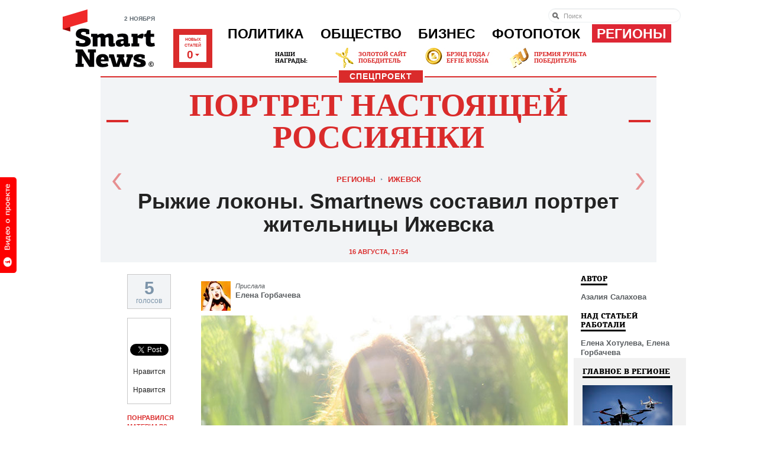

--- FILE ---
content_type: text/html; charset=Windows-1251
request_url: https://smartnews.ru/regions/izhevsk/9965.html
body_size: 23702
content:
<!DOCTYPE html>
<html lang="ru" class="no-js">
<head>
	<title>Рыжие локоны. Smartnews составил портрет жительницы Ижевска - Ижевск - Регионы - SmartNews.ru</title>
	<meta http-equiv="Content-Type" content="text/html;charset=windows-1251">
	<meta http-equiv="Content-Language" content="ru">
	<meta name="copyright" content="copyright &copy;2011, SmartNews.ru">
	<meta name="robots" content="all">
	<meta content="IE=edge,chrome=1" http-equiv="X-UA-Compatible">
	<meta name="apple-itunes-app" content="app-id=576121137">
	<meta name="keywords" content="Регионы, Ижевск" />
	<meta property="og:image" content="https://smartnews.ru/storage/c/2013/08/16/1376636546_003386_5.jpg">
	<link rel="image_src" href="https://smartnews.ru/storage/c/2013/08/16/1376636546_003386_5.jpg">
	<meta property="og:title" content="Рыжие локоны. Smartnews составил портрет жительницы Ижевска - Ижевск - Регионы - SmartNews.ru">
	<link rel="mrc__share_title" content="Рыжие локоны. Smartnews составил портрет жительницы Ижевска - Ижевск - Регионы - SmartNews.ru">
	<link rel="shortcut icon" href="/favicon.ico" type="image/x-icon" />
	<link href="https://smartnews.ru/css/fonts.css?270" rel="stylesheet" type="text/css">
	<link href="https://smartnews.ru/css/styles.css?270" rel="stylesheet" type="text/css">
	<link href="https://cdn.smartnews.ru/css/sochi2014.css?270" rel="stylesheet" type="text/css">
	<link href="/css/displays.css?270" rel="stylesheet" type="text/css">
	<link href="/css/temp.css?270" rel="stylesheet" type="text/css">
	<!--[if lt IE 8]>
		<link href="/css/ie.css?270" rel="stylesheet" type="text/css">
	<![endif]-->
	<!--[if IE 8]>
		<link href="/css/ie8.css?270" rel="stylesheet" type="text/css">
	<![endif]-->
	<script type="text/javascript" src="https://cdn.smartnews.ru/js/ZeroClipboard.js"></script>
	<script type="text/javascript">ZeroClipboard.setMoviePath( 'https://cdn.smartnews.ru/flash/ZeroClipboard.swf' );</script>
	<script src="https://cdn.smartnews.ru/js/modernizr.js"></script>
	<script src="https://cdn.smartnews.ru/js/prototype.js"></script>
	<script src="/js/common.js?270"></script>
	<link rel="stylesheet" type="text/css" href="https://cdn.smartnews.ru/css/fileuploader.css">
	<script type="text/javascript" charset="windows-1251" src="https://cdn.smartnews.ru/js/fileuploader.js?270"></script>
	<script type="text/javascript" src="//yandex.st/share/share.js" charset="utf-8"></script>
	<script src="https://cdn.smartnews.ru/js/article.js?270"></script>
	<script type="text/javascript" src="https://cdn.connect.mail.ru/js/loader.js"></script>
	<script type="text/javascript" src="https://cdn.smartnews.ru/js/scriptaculous/scriptaculous.js?load=effects,slider,builder,controls"></script>
	<script type="text/javascript" src="https://cdn.smartnews.ru/js/carousel.js?1"></script>
	<script type="text/javascript" charset="windows-1251" src="https://cdn.smartnews.ru/js/auth.js?270"></script>
	<script type="text/javascript" src="//vk.com/js/api/openapi.js?116"></script>
	<script type="text/javascript">VK.init({apiId: 3832036, onlyWidgets: false});</script>
	<!--[if lt IE 9]>
		<script src="https://cdn.smartnews.ru/js/PIE.js"></script>
		<script src="https://cdn.smartnews.ru/js/selectivizr.js"></script>
	<![endif]-->
	<script type="text/javascript">
	var _gaq = _gaq || [];
	_gaq.push(['_setAccount', 'UA-34636870-1']);
	_gaq.push(['_setDomainName', 'smartnews.ru']);
	_gaq.push(['_trackPageview']);
	(function() {
	var ga = document.createElement('script'); ga.type = 'text/javascript'; ga.async = true;
	ga.src = ('https:' == document.location.protocol ? 'https://ssl' : 'http://www') + '.google-analytics.com/ga.js';
	var s = document.getElementsByTagName('script')[0]; s.parentNode.insertBefore(ga, s);
	})();
	</script>
</head>
<body class="p-article">

<a id="welcome_tab" href="#" onclick="return showPromoVideo('promo');"><img src="/i/button-welcome-video.png" height="162" width="33" alt=""></a>
<div class="l-wrapper">
	<!--LiveInternet counter--><script type="text/javascript"><!--
	new Image().src = "//counter.yadro.ru/hit?r"+
	escape(document.referrer)+((typeof(screen)=="undefined")?"":
	";s"+screen.width+"*"+screen.height+"*"+(screen.colorDepth?
	screen.colorDepth:screen.pixelDepth))+";u"+escape(document.URL)+
	";"+Math.random();//--></script><!--/LiveInternet-->
	<header class="l-header g-clearfix">
		<div class="b-head g-clearfix">
			<div class="b-logo-wrap">
				<p class="b-head-date"> 2 ноября</p>
				<a href="/" class="b-logo">
					<img src="/i/logo.png?1" height="67" width="135" alt="">
					<i class="b-logo-beta"></i>
				</a>
			</div>
			<div class="b-media-all">
				Новых<br/>статей<br><strong id="refresh_count">0<i></i></strong>
			</div>
			<ul class="b-auth-menu g-clearfix" style="margin-bottom: 1px;">
			</ul>
			<nav class="b-menu">
				<ul class="b-menu-list g-clearfix">
					<li class="b-menu-item">
						<a href="/politics/">Политика</a>
						<div class="b-submenu">
							<div class="b-submenu-inner g-clearfix">
								<div class="b-submenu-col-1">
									<ul class="b-submenu-menu">
										<li><a href="/politics/authorities/">Власть</a></li>
										<li><a href="/politics/russia/">В России</a></li>
										<li><a href="/politics/world/">В мире</a></li>
										<li><a href="/politics/initiatives/">Инициативы</a></li>
										<li><a href="/politics/compatriots/">Соотечественники</a></li>
									</ul>
								</div>
								<div class="b-submenu-col-2">
				<div class="b-unit b-unit-full">
					<a href="/politics/authorities/20255.html">
						<img src="/storage/c/2019/04/29/1556540832_886261_0.jpg" alt="Достижения из древности. Путин назвал трудолюбие частью характера россиян" title="Достижения из древности. Путин назвал трудолюбие частью характера россиян" />
						<span class="b-unit-overlay"></span>

						<div class="b-unit-content">
							<div class="b-unit-content-wrap">
								<div class="b-unit-meta">29 апреля, 1 автор</div>
								<h3 class="b-unit-title b-submenu-name"><span>Достижения из древности. Путин назвал трудолюбие частью характера россиян</span></h3>
							</div>
						</div>
					</a>
				</div>

								</div>
								<div class="b-submenu-col-3">
				<div class="b-unit b-unit-full">
					<a href="/politics/authorities/20251.html">
						<img src="/storage/c/2019/04/29/1556535960_660953_97.jpg" alt="По новым правилам. Майские указы в этом году коснутся ветеранов, дольщиков, автомобилистов и банков" title="По новым правилам. Майские указы в этом году коснутся ветеранов, дольщиков, автомобилистов и банков" />
						<span class="b-unit-overlay"></span>

						<div class="b-unit-content">
							<div class="b-unit-content-wrap">
								<div class="b-unit-meta">29 апреля, 1 автор</div>
								<h3 class="b-unit-title b-submenu-name"><span>По новым правилам. Майские указы в этом году коснутся ветеранов, дольщиков...</span></h3>
							</div>
						</div>
					</a>
				</div>

								</div>
								<div class="b-submenu-col-4">
									<div class="b-unit b-unit-short">
										<p class="b-unit-meta"><a href="/politics/authorities/20258.html">13 апреля 07:20</a></p>
										<h3 class="b-unit-title"><a href="/politics/authorities/20258.html">Декларация доходов. Медведев за 2018 год заработал больше Путина</a></h3>
									</div>
									<div class="b-unit b-unit-short">
										<p class="b-unit-meta"><a href="/politics/authorities/20259.html">12 апреля 20:26</a></p>
										<h3 class="b-unit-title"><a href="/politics/authorities/20259.html">Неактуальный срок. Путин объявил, что призыв в армию скоро уйдет...</a></h3>
									</div>
									<div class="b-unit b-unit-short">
										<p class="b-unit-meta"><a href="/politics/initiatives/20256.html">11 апреля 06:50</a></p>
										<h3 class="b-unit-title"><a href="/politics/initiatives/20256.html">Сдержать нарушителей. ГИБДД хочет ужесточить штрафы за...</a></h3>
									</div>
								</div>
							</div>
						</div>
					</li>
					<li class="b-menu-item">
						<a href="/society/">Общество</a>
						<div class="b-submenu">
							<div class="b-submenu-inner g-clearfix">
								<div class="b-submenu-col-1">
									<ul class="b-submenu-menu">
										<li><a href="/society/life/">Жизнь</a></li>
										<li><a href="/society/incidents/">Происшествия</a></li>
										<li><a href="/society/tech/">Технологии</a></li>
										<li><a href="/society/entertainment/">Развлечения</a></li>
										<li><a href="/society/sport/">Спорт</a></li>
										<li><a href="/society/from-readers/">Статьи от читателей</a></li>
									</ul>
								</div>
								<div class="b-submenu-col-2">
				<div class="b-unit b-unit-full">
					<a href="/society/incidents/20257.html">
						<img src="/storage/c/2019/04/30/1556614687_767850_9.jpg" alt="Стабилизация и контроль. Противопожарный режим введен в 22 регионах России" title="Стабилизация и контроль. Противопожарный режим введен в 22 регионах России" />
						<span class="b-unit-overlay"></span>

						<div class="b-unit-content">
							<div class="b-unit-content-wrap">
								<div class="b-unit-meta">30 апреля, 1 автор</div>
								<h3 class="b-unit-title b-submenu-name"><span>Стабилизация и контроль. Противопожарный режим введен в 22 регионах России</span></h3>
							</div>
						</div>
					</a>
				</div>

								</div>
								<div class="b-submenu-col-3">
				<div class="b-unit b-unit-full">
					<a href="/society/life/20261.html">
						<img src="/storage/c/2019/04/30/1556621252_790981_97.jpg" alt="Яичница опасна для диабетиков. Российский специалист оспорил исследование британских ученых" title="Яичница опасна для диабетиков. Российский специалист оспорил исследование британских ученых" />
						<span class="b-unit-overlay"></span>

						<div class="b-unit-content">
							<div class="b-unit-content-wrap">
								<div class="b-unit-meta">15 апреля, 1 автор</div>
								<h3 class="b-unit-title b-submenu-name"><span>Яичница опасна для диабетиков. Российский специалист оспорил исследование британских...</span></h3>
							</div>
						</div>
					</a>
				</div>

								</div>
								<div class="b-submenu-col-4">
									<div class="b-unit b-unit-short">
										<p class="b-unit-meta"><a href="/society/incidents/20260.html">14 апреля 13:39</a></p>
										<h3 class="b-unit-title"><a href="/society/incidents/20260.html">Быстрое распространение. МЧС советует тушить пожар на кухне...</a></h3>
									</div>
									<div class="b-unit b-unit-short">
										<p class="b-unit-meta"><a href="/society/life/20253.html"> 9 апреля 08:05</a></p>
										<h3 class="b-unit-title"><a href="/society/life/20253.html">Самочувствие населения. В России снизилось число разводов</a></h3>
									</div>
									<div class="b-unit b-unit-short">
										<p class="b-unit-meta"><a href="/society/life/20254.html"> 8 апреля 18:12</a></p>
										<h3 class="b-unit-title"><a href="/society/life/20254.html">Танцевальная дорога. Россияне назвали лучшие песни для поездки в...</a></h3>
									</div>
								</div>
							</div>
						</div>
					</li>
					<li class="b-menu-item">
						<a href="/business/">Бизнес</a>
						<div class="b-submenu">
							<div class="b-submenu-inner g-clearfix">
								<div class="b-submenu-col-1">
									<ul class="b-submenu-menu">
										<li><a href="/business/made-in-russia/" style="color:#064F28">РСХБ: Сделано в&nbsp;России</a></li>
										<li><a href="/business/money/">Личные деньги</a></li>
										<li><a href="/business/companies/">Компании</a></li>
										<li><a href="/business/trends/">Тенденции</a></li>
										<li><a href="/business/ratings/">Рейтинги</a></li>
									</ul>
								</div>
								<div class="b-submenu-col-2">
				<div class="b-unit b-unit-full">
					<a href="/business/trends/20242.html">
						<img src="/storage/c/2019/03/31/1554059072_862240_59.jpg" alt="Экономия бюджета. Электронные ПТС начнут работать в России в ноябре 2019" title="Экономия бюджета. Электронные ПТС начнут работать в России в ноябре 2019" />
						<span class="b-unit-overlay"></span>

						<div class="b-unit-content">
							<div class="b-unit-content-wrap">
								<div class="b-unit-meta">30 марта, 1 автор</div>
								<h3 class="b-unit-title b-submenu-name"><span>Экономия бюджета. Электронные ПТС начнут работать в России в ноябре 2019</span></h3>
							</div>
						</div>
					</a>
				</div>

								</div>
								<div class="b-submenu-col-3">
				<div class="b-unit b-unit-full">
					<a href="/business/trends/20227.html">
						<img src="/storage/c/2019/02/11/1549859567_753528_0.jpg" alt="Доступные везунчики. Названы регионы с самым дешевым бензином" title="Доступные везунчики. Названы регионы с самым дешевым бензином" />
						<span class="b-unit-overlay"></span>

						<div class="b-unit-content">
							<div class="b-unit-content-wrap">
								<div class="b-unit-meta">11 февраля, 1 автор</div>
								<h3 class="b-unit-title b-submenu-name"><span>Доступные везунчики. Названы регионы с самым дешевым бензином</span></h3>
							</div>
						</div>
					</a>
				</div>

								</div>
								<div class="b-submenu-col-4">
									<div class="b-unit b-unit-short">
										<p class="b-unit-meta"><a href="/business/trends/20179.html"> 3 декабря 05:49</a></p>
										<h3 class="b-unit-title"><a href="/business/trends/20179.html">Более 100 тысяч рублей. В северных регионах России самые высокие...</a></h3>
									</div>
									<div class="b-unit b-unit-short">
										<p class="b-unit-meta"><a href="/business/trends/20165.html">20 ноября 12:14</a></p>
										<h3 class="b-unit-title"><a href="/business/trends/20165.html">Региональная особенность. Зарплаты в России в 2019 году вырастут...</a></h3>
									</div>
									<div class="b-unit b-unit-short">
										<p class="b-unit-meta"><a href="/business/companies/20139.html">21 октября 19:33</a></p>
										<h3 class="b-unit-title"><a href="/business/companies/20139.html">Обновление биллинга. Фонд Typhoon закрыл самую крупную сделку на...</a></h3>
									</div>
								</div>
							</div>
						</div>
					</li>
					<li class="b-menu-item">
						<a href="/photostream/">Фотопоток</a>
						<div class="b-submenu">
							<div class="b-submenu-inner g-clearfix">
								<div class="b-submenu-col-1" style="background: none; padding: 0; width: 242px; overflow: hidden; height: auto;">
				<div class="b-unit b-unit-full">
					<a href="/photostream/1251.html">
						<img src="/storage/c/2012/10/24/1351078147_759327_84.jpg" alt="Зоопарк МВД в Краснодаре" title="Зоопарк МВД в Краснодаре" />
						<span class="b-unit-overlay"></span>

						<div class="b-unit-content">
							<div class="b-unit-content-wrap">
								<div class="b-unit-meta">22 сентября, 22 автора</div>
								<h3 class="b-unit-title b-submenu-name"><span>Зоопарк МВД в Краснодаре</span></h3>
							</div>
						</div>
					</a>
				</div>

								</div>
								<div class="b-submenu-col-2">
				<div class="b-unit b-unit-full">
					<a href="/photostream/8426.html">
						<img src="/storage/c/2013/07/03/1372836146_976762_12.jpg" alt="Крупнейшая авиабаза Сибири" title="Крупнейшая авиабаза Сибири" />
						<span class="b-unit-overlay"></span>

						<div class="b-unit-content">
							<div class="b-unit-content-wrap">
								<div class="b-unit-meta">22 июля, 1 автор</div>
								<h3 class="b-unit-title b-submenu-name"><span>Крупнейшая авиабаза Сибири</span></h3>
							</div>
						</div>
					</a>
				</div>

								</div>
								<div class="b-submenu-col-3">
				<div class="b-unit b-unit-full">
					<a href="/photostream/12751.html">
						<img src="/storage/c/2013/11/07/1383816140_674454_90.jpg" alt="Как добывают золото" title="Как добывают золото" />
						<span class="b-unit-overlay"></span>

						<div class="b-unit-content">
							<div class="b-unit-content-wrap">
								<div class="b-unit-meta">02 июля, 1 автор</div>
								<h3 class="b-unit-title b-submenu-name"><span>Как добывают золото</span></h3>
							</div>
						</div>
					</a>
				</div>

								</div>
								<div class="b-submenu-col-4">
									<div class="b-unit b-unit-short">
										<p class="b-unit-meta"><a href="/photostream/18242.html">26 июня 15:43</a></p>
										<h3 class="b-unit-title"><a href="/photostream/18242.html">Прощание с кадетством</a></h3>
									</div>
									<div class="b-unit b-unit-short">
										<p class="b-unit-meta"><a href="/photostream/18174.html">24 июня 18:14</a></p>
										<h3 class="b-unit-title"><a href="/photostream/18174.html">Выпуск спецсигналов</a></h3>
									</div>
									<div class="b-unit b-unit-short">
										<p class="b-unit-meta"><a href="/photostream/18142.html">19 июня 16:21</a></p>
										<h3 class="b-unit-title"><a href="/photostream/18142.html">Розовая соль крымского озера</a></h3>
									</div>
								</div>
							</div>
						</div>
					</li>
					<li class="b-menu-item b-menu-item-active b-menu-item-regions">
						<a href="/regions/">Регионы</a>
						<div class="b-submenu">
							<div class="b-submenu-inner g-clearfix">
								<div class="b-submenu-regions">
									<ul>
										<li><a href="/regions/crimea/">Крым<img style="position: absolute; margin-left: 2px; bottom: 8px;" src="/i/new-region.png"></a></li>
										<li><a href="/regions/arhangelsk/">Архангельск</a></li>
										<li><a href="/regions/astrahan/">Астрахань</a></li>
										<li><a href="/regions/barnaul/">Барнаул</a></li>
										<li><a href="/regions/belgorod/">Белгород</a></li>
										<li><a href="/regions/birobidjan/">Биробиджан</a></li>
										<li><a href="/regions/blagoveschensk/">Благовещенск</a></li>
										<li><a href="/regions/bryansk/">Брянск</a></li>
										<li><a href="/regions/vnovgorod/">Великий Новгород</a></li>
										<li><a href="/regions/vladivostok/">Владивосток</a></li>
										<li><a href="/regions/vladimir/">Владимир</a></li>
										<li><a href="/regions/volgograd/">Волгоград</a></li>
										<li><a href="/regions/vologda/">Вологда</a></li>
										<li><a href="/regions/voronezh/">Воронеж</a></li>
										<li><a href="/regions/ekaterinburg/">Екатеринбург</a></li>
										<li><a href="/regions/ivanovo/">Иваново</a></li>
										<li><a href="/regions/izhevsk/">Ижевск</a></li>
										<li><a href="/regions/irkutsk/">Иркутск</a></li>
										<li><a href="/regions/yoshkarola/">Йошкар-Ола</a></li>
										<li><a href="/regions/kazan/">Казань</a></li>
										<li><a href="/regions/kaliningrad/">Калининград</a></li>
									</ul>
									<ul>
										<li><a href="/regions/kaluga/">Калуга</a></li>
										<li><a href="/regions/kemerovo/">Кемерово</a></li>
										<li><a href="/regions/kirov/">Киров</a></li>
										<li><a href="/regions/kostroma/">Кострома</a></li>
										<li><a href="/regions/krasnodar/">Краснодар</a></li>
										<li><a href="/regions/krasnoyarsk/">Красноярск</a></li>
										<li><a href="/regions/kurgan/">Курган</a></li>
										<li><a href="/regions/kursk/">Курск</a></li>
										<li><a href="/regions/moscow/">Москва</a></li>
										<li><a href="/regions/murmansk/">Мурманск</a></li>
										<li><a href="/regions/naryan-mar/">Нарьян-Мар</a></li>
										<li><a href="/regions/nnovgorod/">Нижний Новгород</a></li>
										<li><a href="/regions/novosibirsk/">Новосибирск</a></li>
										<li><a href="/regions/omsk/">Омск</a></li>
										<li><a href="/regions/orenburg/">Оренбург</a></li>
										<li><a href="/regions/penza/">Пенза</a></li>
										<li><a href="/regions/perm/">Пермь</a></li>
										<li><a href="/regions/petrozavodsk/">Петрозаводск</a></li>
										<li><a href="/regions/mosobl/">Подмосковье</a></li>
										<li><a href="/regions/pskov/">Псков</a></li>
										<li><a href="/regions/rostov-na-donu/">Ростов-на-Дону</a></li>
									</ul>
									<ul>
										<li><a href="/regions/ryazan/">Рязань</a></li>
										<li><a href="/regions/spb/">Санкт-Петербург</a></li>
										<li><a href="/regions/sevkav/">Северный Кавказ</a></li>
										<li><a href="/regions/saransk/">Саранск</a></li>
										<li><a href="/regions/samara/">Самара</a></li>
										<li><a href="/regions/saratov/">Саратов</a></li>
										<li><a href="/regions/sahalin/">Сахалин</a></li>
										<li><a href="/regions/stavropol/">Ставрополь</a></li>
										<li><a href="/regions/tomsk/">Томск</a></li>
										<li><a href="/regions/tula/">Тула</a></li>
										<li><a href="/regions/tymen/">Тюмень</a></li>
										<li><a href="/regions/ulianovsk/">Ульяновск</a></li>
										<li><a href="/regions/ula-ude/">Улан-Удэ</a></li>
										<li><a href="/regions/ufa/">Уфа</a></li>
										<li><a href="/regions/habarovsk/">Хабаровск</a></li>
										<li><a href="/regions/chelyabinsk/">Челябинск</a></li>
										<li><a href="/regions/chita/">Чита</a></li>
										<li><a href="/regions/cheboksary/">Чебоксары</a></li>
										<li><a href="/regions/elista/">Элиста</a></li>
										<li><a href="/regions/yakutsk/">Якутск</a></li>
										<li><a href="/regions/yar/">Ярославль</a></li>
									</ul>
									<ul>
									</ul>
								</div>
								<div class="b-submenu-your-region">
									<a href="/about/" class="g-button">Smart News в вашем городе</a>
								</div>
							</div>
						</div>
					</li>
				</ul>
			</nav>

			<form class="b-head-search" action="/search/" style="top: 14px;">
				<input type="search" results="10" placeholder="Поиск" maxlength="80" size="20" name="text">
			</form>
			<div class="b-our-awards">
				<img src="/i/site-awards-banner.jpg">
				<a href="/business/companies/12229.html" style="display: block; position: absolute; top: 0; left: 100px; height: 35px; width: 125px; text-indent: -1000em;">
				</a>
				<a href="/business/companies/7443.html" style="display: block; position: absolute; left: 255px; top: 0; height: 35px; width: 115px; text-indent: -1000em;">
				</a>
				<a href="/business/companies/13239.html" style="display: block; position: absolute; left: 400px; top: 0; height: 35px; width: 130px; text-indent: -1000em;">
				</a>
			</div>
		</div>

	</header>
	<div class="l-content g-clearfix">

		<link href="https://smartnews.ru/css/specprojects.css?270" rel="stylesheet" type="text/css">
		<script language="javascript">
			document.observe("dom:loaded", function() { 
				enableArticleScrolledSidebar();
				calculateSocialCounters('9965', 3832036, 1500, 300, 100, 'https://smartnews.ru/regions/izhevsk/9965.html');
			});
			$$('body').first().addClassName('p-travel-article');
		</script>
		<div style="height:0;">
			<script language="javascript">document.write("<img src=\"https://smartnews.ru/views_counter/?id="+"9965"+"&class="+"SmartNews::Content::Article"+"&"+Math.random()+"\" width=\"0\" height=\"0\">");</script>
			<noscript><img src="https://smartnews.ru/views_counter/id=9965&class=SmartNews::Content::Article" width="0" height="0"></noscript>
			<input type="hidden" id="control_charset" value="Контроль">
		</div>
		<div class="b-hidden-main-menu">
			<a href="#" onclick="$('hidden-menu').toggle(); return false;">Выберите раздел &darr;</a>
			<div style="display: none;" id="hidden-menu">
				<div><a href="/politics/">Политика</a></div>
				<div><a href="/society/">Общество</a></div>
				<div><a href="/business/">Бизнес</a></div>
			</div>
		</div>
		<header class="b-article-head">
			<div class="b-brands-head_spec"><span>Спецпроект</span></div>
			<h1 class="b-brands-head_title"><a href="https://smartnews.ru/special/beautiful/">Портрет настоящей россиянки</a></h1>
			<div class="b-article-category">
				<a href="/regions/">Регионы</a>
				<span class="b-article-category-delim">&gt;</span>
				<a href="/regions/izhevsk/">Ижевск</a>
				
			</div>
			<h1 class="b-article-title">Рыжие локоны. Smartnews составил портрет жительницы Ижевска</h1>
			<div class="b-article-date">
				16 августа, 17:54
			</div>
			<a href="https://smartnews.ru/regions/kurgan/10120.html" class="b-cities-slider_control prev"></a>
			<a href="https://smartnews.ru/regions/vladimir/10129.html" class="b-cities-slider_control next"></a>
		</header>
		<section class="b-article g-clearfix">
			<div class="b-article-column">

				
				<div class="b-article-pr" id="floated-rating-block">
					<div id="rating-value" style="border: 1px solid #C8C8C8; margin: 0 0 15px 45px; width: 72px; background-color: #f2f4f6; color: #7d95aa; text-align: center; padding: 15px 0 5px 0; line-height: 15px;">
						<span style="font-size: 30px; font-weight: bold;">5</span><br>голосов
					</div>
					<ul class="b-article-share">
						<li>
							<div class="fb-like" data-href="https://smartnews.ru/regions/izhevsk/9965.html" data-send="false" data-layout="box_count" data-width="56" data-show-faces="false"></div>
						</li>
						<li>
							<a href="https://twitter.com/share" class="twitter-share-button" data-lang="en" data-count="vertical" data-url="https://smartnews.ru/regions/izhevsk/9965.html" data-text="Рыжие локоны. Smartnews составил портрет жительницы Ижевска" data-via="smartnewsru">Tweet</a>
						</li>
						<li>
							<div id="vk_like_top"></div>
							<script type="text/javascript">VK.Widgets.Like("vk_like_top", {type: "vertical", pageUrl: "https://smartnews.ru/regions/izhevsk/9965.html"});</script>
						</li>
						<li>
							<a target="_blank" class="mrc__plugin_uber_like_button" href="https://connect.mail.ru/share?url=https://smartnews.ru/regions/izhevsk/9965.html" data-mrc-config="{'nt' : '1', 'cm' : '1', 'ck' : '1', 'sz' : '20', 'st' : '1', 'tp' : 'mm', 'vt' : '1', 'width' : '40px'}">Нравится</a>
						</li>
						<li>
							<a target="_blank" class="mrc__plugin_uber_like_button" href="https://connect.mail.ru/share?url=https://smartnews.ru/regions/izhevsk/9965.html" data-mrc-config="{'nt' : '1', 'cm' : '1', 'ck' : '1', 'sz' : '20', 'st' : '1', 'tp' : 'ok', 'vt' : '1', 'width' : '40px'}">Нравится</a>
							<script src="https://cdn.connect.mail.ru/js/loader.js" type="text/javascript" charset="UTF-8"></script>
						</li>
					</ul>
					<div class="b-article-rating" id="rating" data-likes-count="5">
<p>Понравился материал?<br>нажми &darr;</p>
<div class="b-article-rating_box">
	<a href="#" class="b-article-rating_btn" onclick="return likeObj('9965');">Было интересно!</a>
</div>

					</div>
				</div>

				<div class="b-article-body" id="article-content">
<div class="b-article-part g-clearfix" id="item-145866">
				<div class="b-article-part-author">
					<a href="/profile/344/"><img src="/storage/u/3/4/344/1351621824_179843_65.jpg" width="50" height="50" class="b-article-part-author-pic" alt=""></a>
					<h5 class="b-article-part-author-name"><em class="b-article-part-author-name-prefix">Прислала</em><br> <a href="/profile/344/">Елена Горбачева</a></h5>
				</div>

	<div class="b-article-part-inner">
		<div class="b-article-part-inner-text">
			<article class="b-article-pic">
				<p><a href="#" onclick="return showItemPhoto('9965', 'SmartNews::Content::Article', '145866');"><img src="/storage/c/2013/08/16/1376636763_485959_74.jpg" alt="" title="" /></a></p>
	 			<figcaption><p> Фото: Анна Елькина </p></figcaption>
			</article>
		</div>
	</div>
</div>

<div class="b-article-part g-clearfix" id="item-145821">

	<div class="b-article-part-inner">
		<div class="b-article-part-inner-text">
			<p>
	<em>Удмуртские женщины&nbsp;&mdash; обладательницы неординарной природной внешности и&nbsp;пышных форм. Они&nbsp;&mdash; воплощение естественности, красоты и&nbsp;гармонии с&nbsp;природой, обладательницы огненно-рыжих волос, которые могут пленить любого мужчину. SmartNews составил портрет солнечных и&nbsp;ярких жительниц Ижевска. </em></p>
<p>
	Обращаясь к&nbsp;среднестатистическим данным, можно сказать, что женщина Удмуртии опытна, умна, непременно хороша собой, образованна и&nbsp;профессиональна. Современная ижевчанка активно стремится реализовать себя в&nbsp;работе. Она чаще замужем, и&nbsp;к 40 годам, как&nbsp;правило, у&nbsp;нее уже есть один ребенок, а&nbsp;иногда даже два.

			
		</div>
	</div>
</div>
<div class="b-article-part b-article-part-ext g-clearfix" id="item-145823">

	<div class="b-article-part-inner">
		<blockquote class="b-external-quote g-clearfix">
			<i class="b-external-quote-icon qt"></i>
			<div class="b-external-quote-text">
				<p>
	Что касается внешности, то традиционно это среднего роста, крепко сбитые женщины, с&nbsp;выраженными монголоидными чертами лица&nbsp;&mdash; суженные глаза, крупные выраженные скулы, лицо овальное, вытянутое, волосы, как&nbsp;правило, русые с&nbsp;золотом или&nbsp;рыжие. Хотя это также зависит от&nbsp;места проживания&nbsp;&mdash; южные и&nbsp;северные.</p>
			</div>
			<div class="b-external-quote-meta">
				<a href="http://smartnews.ru/" target="_blank" rel="nofollow" class="b-external-quote-author"><img src="/favicon.ico" style="position: static; top: auto; padding-right: 4px;"/>Игорь Бобров, историк, этнограф, Smartnews</a>
				<div style="padding-top: 10px;">
				<span class="b-external-quote-link" style="position:relative; margin-left: 0;" id="clip_cont_145823">
					<a href="https://smartnews.ru/regions/izhevsk/9965.html#item-145823" id="clip_button_145823" class="copy_button"><i></i><span class="g-link-ajax">Ссылка на цитату</span></a>
				</span>
				<span class="b-external-quote-link" id="quote_share_145823">
					<span class="fuck"><i></i><span id="item-share-145823"></span></span>
				</span>
				</div>
			</div>
<script type="text/javascript">
var YaShareInstance = new Ya.share({
	element: 'item-share-145823',
	elementStyle: {
		'type': 'link',
		'text': 'Поделиться ссылкой на цитату',
		'quickServices': []
	},
	'link' : 'https://smartnews.ru/regions/izhevsk/9965.html#item-145823',
	l10n: 'ru'
});
</script>
		</blockquote>
	</div>
</div>
<div class="b-article-part g-clearfix" id="item-145824">

	<div class="b-article-part-inner">
		<div class="b-article-part-inner-text">
			<p>
	Стиль современной женщины Удмуртии сдержанный, деловой, в&nbsp;последнее время наблюдается резкий всплеск приверженности к&nbsp;деловой моде среди женщин среднего возраста. Молодые представительницы прекрасного пола в&nbsp;основном придерживаются двух практически противоположных стилей в&nbsp;одежде. В первую очередь в&nbsp;последнее время наблюдается особая любовь молодых девушек к&nbsp;высоким каблукам и&nbsp;одежде женственного кроя, подчеркивающего силуэт. Чего не&nbsp;скажешь о&nbsp;второй половине молодых представительницах прекрасного пола. Ижевск просто кладезь неформальной молодежи, здесь имеется множество представительниц хип-хоп-, рок-направлений и&nbsp;всех современных тенденций моды и&nbsp;образа жизни. Такие девушки предпочитают удобные кеды, широкие майки, толстовки, джинсы или&nbsp;шорты.</p>
		</div>
	</div>
</div>
<div class="b-article-part g-clearfix" id="item-145867">
				<div class="b-article-part-author">
					<a href="/profile/344/"><img src="/storage/u/3/4/344/1351621824_179843_65.jpg" width="50" height="50" class="b-article-part-author-pic" alt=""></a>
					<h5 class="b-article-part-author-name"><em class="b-article-part-author-name-prefix">Прислала</em><br> <a href="/profile/344/">Елена Горбачева</a></h5>
				</div>

	<div class="b-article-part-inner">
		<div class="b-article-part-inner-text">
			<article class="b-article-pic">
				<p><a href="#" onclick="return showItemPhoto('9965', 'SmartNews::Content::Article', '145867');"><img src="/storage/c/2013/08/16/1376636799_598574_7.jpg" alt="" title="" /></a></p>
	 			<figcaption><p> Фото: Дмитрий Аникин </p></figcaption>
			</article>
		</div>
	</div>
</div>
<div class="b-article-part b-article-part-ext g-clearfix" id="item-145825">

	<div class="b-article-part-inner">
		<blockquote class="b-external-quote g-clearfix">
			<i class="b-external-quote-icon qt"></i>
			<div class="b-external-quote-text">
				<p>
	<img alt="" class="g-image-align-left" src="/storage/c/2013/08/16/1376636941_964109_4.jpg" style="width: 65px; height: 65px; ">Женщины в&nbsp;Удмуртии предпочитают естественную красоту и&nbsp;неяркий макияж. Редко можно увидеть на&nbsp;улицах Ижевска девушку с&nbsp;ярким, интересным макияжем. В основном прекрасный пол выбирает черную тушь, черный карандаш для&nbsp;глаз и&nbsp;естественные помаду или&nbsp;блеск. Среди теней для&nbsp;глаз лидируют коричневые оттенки. Некоторые не&nbsp;красятся в&nbsp;принципе, считая макияж необязательным элементом своего образа. &hellip;Хочется отметить и&nbsp;ижевских бабушек: среди них есть цветущие леди с&nbsp;хорошим макияжем и&nbsp;маникюром. Словом, Ижевск в&nbsp;плане красоты вполне обычный город, со&nbsp;своими красотками и &laquo;серыми мышками&raquo;.</p>
			</div>
			<div class="b-external-quote-meta">
				<a href="http://smartnews.ru/" target="_blank" rel="nofollow" class="b-external-quote-author"><img src="/favicon.ico" style="position: static; top: auto; padding-right: 4px;"/>Ирина Лебедева, визажист-косметолог, Smartnews</a>
				<div style="padding-top: 10px;">
				<span class="b-external-quote-link" style="position:relative; margin-left: 0;" id="clip_cont_145825">
					<a href="https://smartnews.ru/regions/izhevsk/9965.html#item-145825" id="clip_button_145825" class="copy_button"><i></i><span class="g-link-ajax">Ссылка на цитату</span></a>
				</span>
				<span class="b-external-quote-link" id="quote_share_145825">
					<span class="fuck"><i></i><span id="item-share-145825"></span></span>
				</span>
				</div>
			</div>
<script type="text/javascript">
var YaShareInstance = new Ya.share({
	element: 'item-share-145825',
	elementStyle: {
		'type': 'link',
		'text': 'Поделиться ссылкой на цитату',
		'quickServices': []
	},
	'link' : 'https://smartnews.ru/regions/izhevsk/9965.html#item-145825',
	l10n: 'ru'
});
</script>
		</blockquote>
	</div>
</div>
<div class="b-article-part g-clearfix" id="item-145826">

	<div class="b-article-part-inner">
		<div class="b-article-part-inner-text">
			<p>
	Что немаловажно, современная девушка Ижевска стремится к&nbsp;своим этническим корням: часто в&nbsp;современной одежде ижевчанок можно заметить удмуртские национальные мотивы.</p>
		</div>
	</div>
</div>
<div class="b-article-part b-article-part-ext g-clearfix" id="item-145827">

	<div class="b-article-part-inner">
		<blockquote class="b-external-quote g-clearfix">
			<i class="b-external-quote-icon qt"></i>
			<div class="b-external-quote-text">
				<p>
	Изначально этнологи писали об&nbsp;удмуртках как&nbsp;о трудолюбивых, выносливых женщинах, которые успевали в&nbsp;зависимости от&nbsp;места проживания или, например, времени года вести практически все хозяйство, от&nbsp;сельского хозяйства до&nbsp;рукоделия и&nbsp;воспитания детей. Впрочем, это было характерно не&nbsp;только для&nbsp;удмурток. Им также приписывают музыкальность, однако большинство их песен, которые они пели за&nbsp;рукоделием, длинные и&nbsp;грустные. Плясовых и&nbsp;хороводных удмуртских песен почти нет. Также удмурток издавна считают замкнутыми, даже скрытными. Однако это не&nbsp;совсем так&nbsp;&mdash; скорее, это осторожность по&nbsp;отношению к&nbsp;незнакомым людям.</p>
			</div>
			<div class="b-external-quote-meta">
				<a href="http://smartnews.ru/" target="_blank" rel="nofollow" class="b-external-quote-author"><img src="/favicon.ico" style="position: static; top: auto; padding-right: 4px;"/>Игорь Бобров, историк, этнограф, Smartnews</a>
				<div style="padding-top: 10px;">
				<span class="b-external-quote-link" style="position:relative; margin-left: 0;" id="clip_cont_145827">
					<a href="https://smartnews.ru/regions/izhevsk/9965.html#item-145827" id="clip_button_145827" class="copy_button"><i></i><span class="g-link-ajax">Ссылка на цитату</span></a>
				</span>
				<span class="b-external-quote-link" id="quote_share_145827">
					<span class="fuck"><i></i><span id="item-share-145827"></span></span>
				</span>
				</div>
			</div>
<script type="text/javascript">
var YaShareInstance = new Ya.share({
	element: 'item-share-145827',
	elementStyle: {
		'type': 'link',
		'text': 'Поделиться ссылкой на цитату',
		'quickServices': []
	},
	'link' : 'https://smartnews.ru/regions/izhevsk/9965.html#item-145827',
	l10n: 'ru'
});
</script>
		</blockquote>
	</div>
</div>
<div class="b-article-part g-clearfix" id="item-145868">
				<div class="b-article-part-author">
					<a href="/profile/344/"><img src="/storage/u/3/4/344/1351621824_179843_65.jpg" width="50" height="50" class="b-article-part-author-pic" alt=""></a>
					<h5 class="b-article-part-author-name"><em class="b-article-part-author-name-prefix">Прислала</em><br> <a href="/profile/344/">Елена Горбачева</a></h5>
				</div>

	<div class="b-article-part-inner">
		<div class="b-article-part-inner-text">
			<article class="b-article-pic">
				<p><a href="#" onclick="return showItemPhoto('9965', 'SmartNews::Content::Article', '145868');"><img src="/storage/c/2013/08/16/1376636900_071386_26.jpg" alt="" title="" /></a></p>
	 			<figcaption><p> Фото: Дмитрий Аникин </p></figcaption>
			</article>
		</div>
	</div>
</div>
<div class="b-article-part g-clearfix" id="item-145829">

	<div class="b-article-part-inner">
		<div class="b-article-part-inner-text">
			<p>
	Жительницы Ижевска обладают особым, исторически сохранившимся и&nbsp;особенно развитым чувством долга, материнства и&nbsp;образа хранительницы домашнего очага. Несмотря на&nbsp;бурную активность удмуртских женщин и&nbsp;на профессиональном поприще, любая девушка, даже истинная бизнес-леди, в&nbsp;Удмуртии всегда сохраняет все черты семейной женщины, которая придя с&nbsp;работы, может испечь пироги и&nbsp;перепечи к&nbsp;семейному ужину.</p>
<p>
	Но при&nbsp;всей своей женственности, хозяйственности и&nbsp;необыкновенной доброте души женщины Удмуртии очень сильны характером, достаточно жесткие в&nbsp;деловых и&nbsp;иногда в&nbsp;семейных отношениях. Скорее всего, это отклики исторически протяженного периода матриархата в&nbsp;удмуртских семьях.</p>
		</div>
	</div>
</div>
<div class="b-article-part b-article-part-ext g-clearfix" id="item-145832">

	<div class="b-article-part-inner">
		<blockquote class="b-external-quote g-clearfix">
			<i class="b-external-quote-icon qt"></i>
			<div class="b-external-quote-text">
				<p>
	На сегодняшний день девушки и&nbsp;молодые женщины в&nbsp;Удмуртии стараются сначала получить образование, сделать карьеру, и&nbsp;только потом родить ребенка и&nbsp;создать семью. Более того, по&nbsp;статистике, сейчас много разводов, и&nbsp;поэтому женщине нужно полагаться на&nbsp;себя, а&nbsp;не зависеть от&nbsp;кого-то. С другой стороны, мужчины тоже должны иметь в&nbsp;виду, что ответственность за&nbsp;детей, которых мы рожаем и&nbsp;воспитываем, в&nbsp;большей степени должна ложиться на&nbsp;них.</p>
			</div>
			<div class="b-external-quote-meta">
				<a href="http://smartnews.ru/" target="_blank" rel="nofollow" class="b-external-quote-author"><img src="/favicon.ico" style="position: static; top: auto; padding-right: 4px;"/>Людмила Сушкова, начальник отдела уровня жизни Удмуртстата, Smartnews</a>
				<div style="padding-top: 10px;">
				<span class="b-external-quote-link" style="position:relative; margin-left: 0;" id="clip_cont_145832">
					<a href="https://smartnews.ru/regions/izhevsk/9965.html#item-145832" id="clip_button_145832" class="copy_button"><i></i><span class="g-link-ajax">Ссылка на цитату</span></a>
				</span>
				<span class="b-external-quote-link" id="quote_share_145832">
					<span class="fuck"><i></i><span id="item-share-145832"></span></span>
				</span>
				</div>
			</div>
<script type="text/javascript">
var YaShareInstance = new Ya.share({
	element: 'item-share-145832',
	elementStyle: {
		'type': 'link',
		'text': 'Поделиться ссылкой на цитату',
		'quickServices': []
	},
	'link' : 'https://smartnews.ru/regions/izhevsk/9965.html#item-145832',
	l10n: 'ru'
});
</script>
		</blockquote>
	</div>
</div>
<div class="b-article-part g-clearfix" id="item-145834">

	<div class="b-article-part-inner">
		<div class="b-article-part-inner-text">
			<p>
	Вообще, если обращаться к&nbsp;прошлому ижевчанок, то от&nbsp;современной жительницы она будет отличаться кардинально. Прошли времена, когда женщина занималась лишь только домашним хозяйством&nbsp;&mdash; сейчас удмуртские дамы все больше проявляют себя как&nbsp;бизнес-леди и&nbsp;все больше стремятся к&nbsp;карьерному росту. Как и&nbsp;во всей России, в&nbsp;Удмуртии проявляются подобные тенденции. Но никакая карьера и&nbsp;стремление к&nbsp;бизнес-превосходству все-таки не&nbsp;затмят в&nbsp;душе удмуртских женщин чувств материнства, гостеприимства и&nbsp;тяги к&nbsp;обустройству семейного очага.</p>
		</div>
	</div>
</div>
<div class="b-article-part b-article-part-ext g-clearfix" id="item-145835">

	<div class="b-article-part-inner">
		<blockquote class="b-external-quote g-clearfix">
			<i class="b-external-quote-icon qt"></i>
			<div class="b-external-quote-text">
				<p>
	Я живу в&nbsp;Ижевске уже больше пяти лет и&nbsp;с уверенностью могу сказать, что девушки и&nbsp;женщины Удмуртии очень своеобразны и&nbsp;отличаются от&nbsp;девушек в&nbsp;других регионах. Они более открыты, современны и&nbsp;независимы. То, что говорят о&nbsp;красоте русских девушек, в&nbsp;полной мере можно отнести и&nbsp;к девушкам и&nbsp;женщинам Удмуртии.</p>
			</div>
			<div class="b-external-quote-meta">
				<a href="http://smartnews.ru/" target="_blank" rel="nofollow" class="b-external-quote-author"><img src="/favicon.ico" style="position: static; top: auto; padding-right: 4px;"/>Никита Максимов, житель Ижевска, Smartnews</a>
				<div style="padding-top: 10px;">
				<span class="b-external-quote-link" style="position:relative; margin-left: 0;" id="clip_cont_145835">
					<a href="https://smartnews.ru/regions/izhevsk/9965.html#item-145835" id="clip_button_145835" class="copy_button"><i></i><span class="g-link-ajax">Ссылка на цитату</span></a>
				</span>
				<span class="b-external-quote-link" id="quote_share_145835">
					<span class="fuck"><i></i><span id="item-share-145835"></span></span>
				</span>
				</div>
			</div>
<script type="text/javascript">
var YaShareInstance = new Ya.share({
	element: 'item-share-145835',
	elementStyle: {
		'type': 'link',
		'text': 'Поделиться ссылкой на цитату',
		'quickServices': []
	},
	'link' : 'https://smartnews.ru/regions/izhevsk/9965.html#item-145835',
	l10n: 'ru'
});
</script>
		</blockquote>
	</div>
</div>
<div class="b-article-part b-article-part-ext g-clearfix" id="item-145836">

	<div class="b-article-part-inner">
		<blockquote class="b-external-quote g-clearfix">
			<i class="b-external-quote-icon qt"></i>
			<div class="b-external-quote-text">
				<p>
	Смело могу заявить, что девушки Ижевска&nbsp;&mdash; самые красивые и&nbsp;замечательные. Всегда следят за&nbsp;собой, за&nbsp;фигурой и&nbsp;внешним видом. Я иногда поражаюсь просто, как&nbsp;они в&nbsp;8 утра могут быть во&nbsp;всеоружии&nbsp;&mdash; макияж, прическа, каблуки и&nbsp;т. д. Просто модели, просто красавицы!</p>
			</div>
			<div class="b-external-quote-meta">
				<a href="http://smartnews.ru/" target="_blank" rel="nofollow" class="b-external-quote-author"><img src="/favicon.ico" style="position: static; top: auto; padding-right: 4px;"/>Денис Югов, житель Ижевска, Smartnews</a>
				<div style="padding-top: 10px;">
				<span class="b-external-quote-link" style="position:relative; margin-left: 0;" id="clip_cont_145836">
					<a href="https://smartnews.ru/regions/izhevsk/9965.html#item-145836" id="clip_button_145836" class="copy_button"><i></i><span class="g-link-ajax">Ссылка на цитату</span></a>
				</span>
				<span class="b-external-quote-link" id="quote_share_145836">
					<span class="fuck"><i></i><span id="item-share-145836"></span></span>
				</span>
				</div>
			</div>
<script type="text/javascript">
var YaShareInstance = new Ya.share({
	element: 'item-share-145836',
	elementStyle: {
		'type': 'link',
		'text': 'Поделиться ссылкой на цитату',
		'quickServices': []
	},
	'link' : 'https://smartnews.ru/regions/izhevsk/9965.html#item-145836',
	l10n: 'ru'
});
</script>
		</blockquote>
	</div>
</div>
<div class="b-article-part g-clearfix" id="item-145837">

	<div class="b-article-part-inner">
		<div class="b-article-part-inner-text">
			<p>
	Ну а&nbsp;посмотреть на&nbsp;ижевских красавиц можно на&nbsp;ежегодных конкурсах красоты.</p>
		</div>
	</div>
</div>
<div class="b-article-part g-clearfix" id="item-145838">

	<div class="b-article-part-inner">
		<div class="b-col b-col-65">
			<h3 class="b-sec-title b-sec-title-media"><span>Видео</span></h3>
		</div>
		<div class="b-col b-col-587">
			<iframe width="585" height="438" src="//www.youtube.com/embed/jhk9wjgL7pw?wmode=opaque" frameborder="0" allowfullscreen></iframe>
			<p>
	Видео: Капитан Жим Удмуртия на&nbsp;YouTube</p>
<p>
	Мисс Бикини Ижевск 2013.
		</div>
	</div>
</div>


				</div>

				<div class="b-article-about" id="authors-and-badges">
					<div class="b-article-editors">
						<h3 class="b-sec-title"><span>Автор</span></h3>
						<p>Азалия Салахова</p>
					</div>
					<div class="b-article-editors" id="article_editors">
					<h3 class="b-sec-title">Над статьей <span>работали</span></h3>
					<p>
						Елена Хотулева, 
						Елена Горбачева
					</p>

					</div>
				</div>

				<div class="b-article-tags g-clearfix">
					<h4 class="b-article-tags-title">Темы:</h4>
					<ul class="b-article-tags-list" style="padding-left: 45px;">
						<li><a href="https://smartnews.ru/tags/9389.html"><span>матриархат</span></a></li>
						<li><a href="https://smartnews.ru/tags/8613.html"><span>Портрет россиянки</span></a></li>
						<li><a href="https://smartnews.ru/tags/9388.html"><span>рыжие волосы</span></a></li>
					</ul>
				</div>
				<div class="b-comments-head g-clearfix" id="comments-header">
					<i class="i-comments-head"></i>
					<p>
						1 комментарий к материалу.
					</p>
				</div>
				<div class="b-comments" id="comments">
					<div class="b-comment g-clearfix" id="comment-55697">
						<div class="b-comment-inner g-clearfix">
							<div id="comment_mark_55697">
							</div>
							<div class="b-comment-head g-clearfix">
								<a href="https://smartnews.ru/profile/1702/" class="b-comment-author"><img src="/storage/u/1/7/1702/1352193258_469275_99.jpg" alt="">Тамара Медведева</a>
								<span class="b-comment-time" style="float: left; margin-left: 20px; margin-top: 3px;">17 августа 2013, 05:03</span>
							</div>
							<div class="b-comment-body g-clearfix" style="font-weight: normal;">
								<p>Действительно, на самом деле очень красивые девушки!</p>
							</div>
							<div class="b-comment-control" style="bottom:auto; margin-top: -3px;" id="comments_controll_55697">
							</div>
						</div>
					</div>
					<div id="comment-answer-55697" class="new-comment">
					</div>

					<div class="b-comments-main-form new-comment active-comment-form" id="main-comment-form">

					</div>
					<a href="#" id="main-comment-buttom" class="g-button g-button-expand g-hidden" onclick="return toggleCommentAnswerForm(undefined, 9965, 'SmartNews::Content::Article', '1', '');" style="margin-top: 20px;"><span><span class="g-link-ajax">Добавить комментарий</span></span></a>
				</div>

				<div class="b-cities-slider">
					<div class="b-cities-slider_wrap">
						<ul class="b-brands-cities">
							<li>
								<a href="https://smartnews.ru/special/beautiful/842.html">
									<span class="b-brands-cities_pic" style="background-image: url(/storage/c/2014/06/28/1403936114_239411_37.jpg);"></span>
									<span>Чебоксары. Внучки амазонок</span>
								</a>
							</li>
							<li>
								<a href="https://smartnews.ru/special/beautiful/754.html">
									<span class="b-brands-cities_pic" style="background-image: url(/storage/c/2014/04/05/1396693363_047498_72.jpg);"></span>
									<span>Екатеринбург. Упертые и упорные</span>
								</a>
							</li>
							<li>
								<a href="https://smartnews.ru/special/beautiful/691.html">
									<span class="b-brands-cities_pic" style="background-image: url(/storage/c/2014/03/10/1394429862_978458_74.jpg);"></span>
									<span>Тюмень. Всюду успевают</span>
								</a>
							</li>
							<li>
								<a href="https://smartnews.ru/special/beautiful/687.html">
									<span class="b-brands-cities_pic" style="background-image: url(/storage/c/2014/03/07/1394219442_462666_89.jpg);"></span>
									<span>Великий Новгород. Наследницы Рюрика</span>
								</a>
							</li>
							<li>
								<a href="https://smartnews.ru/special/beautiful/644.html">
									<span class="b-brands-cities_pic" style="background-image: url(/storage/c/2014/02/26/1393422121_278242_60.jpg);"></span>
									<span>Архангельск. Красавицы из тундры </span>
								</a>
							</li>
							<li>
								<a href="https://smartnews.ru/special/beautiful/534.html">
									<span class="b-brands-cities_pic" style="background-image: url(/storage/c/2014/02/07/1391762063_294708_93.jpg);"></span>
									<span>Ульяновск. Сотканы из противоречий</span>
								</a>
							</li>
							<li>
								<a href="https://smartnews.ru/special/beautiful/477.html">
									<span class="b-brands-cities_pic" style="background-image: url(/storage/c/2013/12/09/1386574056_832707_16.jpg);"></span>
									<span>Петрозаводск. Холодные и властные</span>
								</a>
							</li>
							<li>
								<a href="https://smartnews.ru/special/beautiful/420.html">
									<span class="b-brands-cities_pic" style="background-image: url(/storage/c/2013/12/02/1385964398_979251_85.jpg);"></span>
									<span>Белгород. Барышня-крестьянка</span>
								</a>
							</li>
							<li>
								<a href="https://smartnews.ru/special/beautiful/417.html">
									<span class="b-brands-cities_pic" style="background-image: url(/storage/c/2013/11/27/1385528194_534290_36.jpg);"></span>
									<span>Иркутск. Красота и экстравагантность</span>
								</a>
							</li>
							<li>
								<a href="https://smartnews.ru/special/beautiful/396.html">
									<span class="b-brands-cities_pic" style="background-image: url(/storage/c/2013/11/14/1384407486_642315_56.jpg);"></span>
									<span>Брянск. Всегда при параде</span>
								</a>
							</li>
							<li>
								<a href="https://smartnews.ru/special/beautiful/395.html">
									<span class="b-brands-cities_pic" style="background-image: url(/storage/c/2013/11/14/1384407159_216418_71.jpg);"></span>
									<span>Хабаровск. Офицерские жены</span>
								</a>
							</li>
							<li>
								<a href="https://smartnews.ru/special/beautiful/394.html">
									<span class="b-brands-cities_pic" style="background-image: url(/storage/c/2013/11/14/1384405937_600242_52.jpg);"></span>
									<span>Калуга. Любимицы Кардена</span>
								</a>
							</li>
							<li>
								<a href="https://smartnews.ru/special/beautiful/391.html">
									<span class="b-brands-cities_pic" style="background-image: url(/storage/c/2013/11/14/1384405878_504913_49.jpg);"></span>
									<span>Вологда. Золотые косы</span>
								</a>
							</li>
							<li>
								<a href="https://smartnews.ru/special/beautiful/393.html">
									<span class="b-brands-cities_pic" style="background-image: url(/storage/c/2013/11/14/1384405901_978753_94.jpg);"></span>
									<span>Челябинск. Стальная жилка</span>
								</a>
							</li>
							<li>
								<a href="https://smartnews.ru/special/beautiful/392.html">
									<span class="b-brands-cities_pic" style="background-image: url(/storage/c/2013/11/14/1384406134_747697_75.jpg);"></span>
									<span>Пенза. Мечта поэта</span>
								</a>
							</li>
							<li>
								<a href="https://smartnews.ru/special/beautiful/389.html">
									<span class="b-brands-cities_pic" style="background-image: url(/storage/c/2013/11/14/1384406212_577050_65.jpg);"></span>
									<span>Биробиджан. Красивые и выносливые</span>
								</a>
							</li>
							<li>
								<a href="https://smartnews.ru/special/beautiful/390.html">
									<span class="b-brands-cities_pic" style="background-image: url(/storage/c/2013/11/14/1384405671_691666_9.jpg);"></span>
									<span>Ярославль. Оптимистки и красавицы</span>
								</a>
							</li>
							<li>
								<a href="https://smartnews.ru/special/beautiful/369.html">
									<span class="b-brands-cities_pic" style="background-image: url(/storage/c/2013/10/17/1382016572_917069_58.jpg);"></span>
									<span>Рязань. Красивая и смелая</span>
								</a>
							</li>
							<li>
								<a href="https://smartnews.ru/special/beautiful/368.html">
									<span class="b-brands-cities_pic" style="background-image: url(/storage/c/2013/10/03/1380808692_402319_30.jpg);"></span>
									<span>Санкт-Петербург. Элегантные интеллектуалки</span>
								</a>
							</li>
							<li>
								<a href="https://smartnews.ru/special/beautiful/366.html">
									<span class="b-brands-cities_pic" style="background-image: url(/storage/c/2013/10/01/1380601835_667195_2.jpg);"></span>
									<span>Благовещенск. Красивые и суровые</span>
								</a>
							</li>
							<li>
								<a href="https://smartnews.ru/special/beautiful/365.html">
									<span class="b-brands-cities_pic" style="background-image: url(/storage/c/2013/10/01/1380601769_990175_61.jpg);"></span>
									<span>Киров. Красивые и терпеливые</span>
								</a>
							</li>
							<li>
								<a href="https://smartnews.ru/special/beautiful/364.html">
									<span class="b-brands-cities_pic" style="background-image: url(/storage/c/2013/09/25/1380118354_422340_36.jpg);"></span>
									<span>Псков. С крутым нравом</span>
								</a>
							</li>
							<li>
								<a href="https://smartnews.ru/special/beautiful/363.html">
									<span class="b-brands-cities_pic" style="background-image: url(/storage/c/2013/09/25/1380096448_285730_27.jpg);"></span>
									<span>Оренбург. Соперницы парижанок</span>
								</a>
							</li>
							<li>
								<a href="https://smartnews.ru/special/beautiful/362.html">
									<span class="b-brands-cities_pic" style="background-image: url(/storage/c/2013/09/25/1380096394_334299_37.jpg);"></span>
									<span>Омск. Сибирский характер</span>
								</a>
							</li>
							<li>
								<a href="https://smartnews.ru/special/beautiful/361.html">
									<span class="b-brands-cities_pic" style="background-image: url(/storage/c/2013/09/25/1380096319_549079_91.jpg);"></span>
									<span>Йошкар-Ола. Самобытные красавицы</span>
								</a>
							</li>
							<li>
								<a href="https://smartnews.ru/special/beautiful/360.html">
									<span class="b-brands-cities_pic" style="background-image: url(/storage/c/2013/09/25/1380096273_717801_8.jpg);"></span>
									<span>Иваново. Современные амазонки</span>
								</a>
							</li>
							<li>
								<a href="https://smartnews.ru/special/beautiful/359.html">
									<span class="b-brands-cities_pic" style="background-image: url(/storage/c/2013/09/25/1380096079_281494_82.jpg);"></span>
									<span>Архангельск. Женщины Севера</span>
								</a>
							</li>
							<li>
								<a href="https://smartnews.ru/special/beautiful/358.html">
									<span class="b-brands-cities_pic" style="background-image: url(/storage/c/2013/09/25/1380095902_398614_71.jpg);"></span>
									<span>Ростов-на-Дону. С казачьим характером</span>
								</a>
							</li>
							<li>
								<a href="https://smartnews.ru/special/beautiful/357.html">
									<span class="b-brands-cities_pic" style="background-image: url(/storage/c/2013/09/25/1380095787_916135_54.jpg);"></span>
									<span>Краснодар. Жены казаков</span>
								</a>
							</li>
							<li>
								<a href="https://smartnews.ru/special/beautiful/356.html">
									<span class="b-brands-cities_pic" style="background-image: url(/storage/c/2013/09/25/1380095564_318404_71.jpg);"></span>
									<span>Кострома. Рожденные весной</span>
								</a>
							</li>
							<li>
								<a href="https://smartnews.ru/special/beautiful/355.html">
									<span class="b-brands-cities_pic" style="background-image: url(/storage/c/2013/09/25/1380095484_966385_27.jpg);"></span>
									<span>Нижний Новгород. Хороша купчиха</span>
								</a>
							</li>
							<li>
								<a href="https://smartnews.ru/special/beautiful/354.html">
									<span class="b-brands-cities_pic" style="background-image: url(/storage/c/2013/09/25/1380095424_231855_7.jpg);"></span>
									<span>Махачкала. Тридцать три крови</span>
								</a>
							</li>
							<li>
								<a href="https://smartnews.ru/special/beautiful/353.html">
									<span class="b-brands-cities_pic" style="background-image: url(/storage/c/2013/09/25/1380095362_467376_81.jpg);"></span>
									<span>Грозный. Суровые красавицы</span>
								</a>
							</li>
							<li>
								<a href="https://smartnews.ru/special/beautiful/352.html">
									<span class="b-brands-cities_pic" style="background-image: url(/storage/c/2013/09/25/1380095213_308989_36.jpg);"></span>
									<span>Астрахань. Принцессы-полукровки</span>
								</a>
							</li>
							<li>
								<a href="https://smartnews.ru/special/beautiful/351.html">
									<span class="b-brands-cities_pic" style="background-image: url(/storage/c/2013/09/25/1380095086_969532_6.jpg);"></span>
									<span>Саранск. Спортивные и нежные</span>
								</a>
							</li>
							<li>
								<a href="https://smartnews.ru/special/beautiful/350.html">
									<span class="b-brands-cities_pic" style="background-image: url(/storage/c/2013/09/25/1380601625_333016_17.jpg);"></span>
									<span>Курган. Неслабый пол</span>
								</a>
							</li>
							<li>
								<a href="https://smartnews.ru/special/beautiful/349.html">
									<span class="b-brands-cities_pic" style="background-image: url(/storage/c/2013/09/25/1380094884_030623_83.jpg);"></span>
									<span>Ижевск. Рыжие локоны</span>
								</a>
							</li>
							<li>
								<a href="https://smartnews.ru/special/beautiful/348.html">
									<span class="b-brands-cities_pic" style="background-image: url(/storage/c/2013/09/25/1380094803_681359_96.jpg);"></span>
									<span>Владимир. Круглолица, черноброва</span>
								</a>
							</li>
							<li>
								<a href="https://smartnews.ru/special/beautiful/347.html">
									<span class="b-brands-cities_pic" style="background-image: url(/storage/c/2013/09/25/1380091025_047414_77.jpg);"></span>
									<span>Воронеж. Дочери Петра</span>
								</a>
							</li>
							<li>
								<a href="https://smartnews.ru/special/beautiful/346.html">
									<span class="b-brands-cities_pic" style="background-image: url(/storage/c/2013/09/25/1380090974_945210_40.jpg);"></span>
									<span>Ставрополь. С чарующим взглядом</span>
								</a>
							</li>
							<li>
								<a href="https://smartnews.ru/special/beautiful/345.html">
									<span class="b-brands-cities_pic" style="background-image: url(/storage/c/2013/09/25/1380090919_242517_1.jpg);"></span>
									<span>Самара. Поволжское очарование</span>
								</a>
							</li>
							<li>
								<a href="https://smartnews.ru/special/beautiful/344.html">
									<span class="b-brands-cities_pic" style="background-image: url(/storage/c/2013/09/25/1380090871_382682_18.jpg);"></span>
									<span>Казань. Потомки царицы</span>
								</a>
							</li>
							<li>
								<a href="https://smartnews.ru/special/beautiful/343.html">
									<span class="b-brands-cities_pic" style="background-image: url(/storage/c/2013/09/25/1380090816_852411_70.jpg);"></span>
									<span>Новосибирск. Горят на работе</span>
								</a>
							</li>
							<li>
								<a href="https://smartnews.ru/special/beautiful/342.html">
									<span class="b-brands-cities_pic" style="background-image: url(/storage/c/2013/09/25/1380090768_498431_52.jpg);"></span>
									<span>Калининград. С западным лоском</span>
								</a>
							</li>
							<li>
								<a href="https://smartnews.ru/special/beautiful/341.html">
									<span class="b-brands-cities_pic" style="background-image: url(/storage/c/2013/09/25/1380090712_270414_74.jpg);"></span>
									<span>Сахалин. Потомки каторжанок</span>
								</a>
							</li>
							<li>
								<a href="https://smartnews.ru/special/beautiful/340.html">
									<span class="b-brands-cities_pic" style="background-image: url(/storage/c/2013/09/25/1380090659_628144_41.jpg);"></span>
									<span>Волгоград. С мечом в руке</span>
								</a>
							</li>
							<li>
								<a href="https://smartnews.ru/special/beautiful/339.html">
									<span class="b-brands-cities_pic" style="background-image: url(/storage/c/2013/09/25/1380090590_018527_69.jpg);"></span>
									<span>Улан-Удэ. Хранительницы очага</span>
								</a>
							</li>
							<li>
								<a href="https://smartnews.ru/special/beautiful/338.html">
									<span class="b-brands-cities_pic" style="background-image: url(/storage/c/2013/09/25/1380090524_408448_43.jpg);"></span>
									<span>Кемерово. Холодом закаленные</span>
								</a>
							</li>
							<li>
								<a href="https://smartnews.ru/special/beautiful/337.html">
									<span class="b-brands-cities_pic" style="background-image: url(/storage/c/2013/09/25/1380090345_718937_23.jpg);"></span>
									<span>Красноярск. Девушка с характером</span>
								</a>
							</li>
						</ul>
					</div>
					<a href="#" class="b-cities-slider_control prev" rel="prev"></a>
					<a href="#" class="b-cities-slider_control next" rel="next"></a>
<script type="text/javascript"> createSPCitiesCarousel(); </script>
				</div>

			<section class="b-lifeonsite g-clearfix">
				<h2 class="b-lifeonsite-title"><span>Новое на сайте</span></h2>
				<div class="g-clearfix">
				<div class="b-col b-col-290">
					<div class="b-unit b-unit-life-in-main g-clearfix">
						<div class="b-unit-preview">
							<a href="/politics/authorities/20251.html"><img src="/storage/c/2019/04/29/1556535960_719393_26.jpg" alt="По новым правилам. Майские указы в этом году коснутся ветеранов, дольщиков, автомобилистов и банков" title="По новым правилам. Майские указы в этом году коснутся ветеранов, дольщиков, автомобилистов и банков" /></a>
						</div>
						<div class="b-unit-content">
							<div class="b-unit-content-wrap">
								<span class="b-unit-status">Новая статья</span>
								<p class="b-unit-meta">29 апреля</p>
								<h3 class="b-unit-title"><a href="/politics/authorities/20251.html">По новым правилам. Майские указы в этом году коснутся ветеранов, дольщиков, автомобилистов и банков</a></h3>
							</div>
						</div>
					</div>
					<div class="b-unit b-unit-life g-clearfix">
						<a href="/society/incidents/20257.html"><img src="/storage/c/2019/04/30/1556614688_060728_50.jpg" alt="Стабилизация и контроль. Противопожарный режим введен в 22 регионах России" title="Стабилизация и контроль. Противопожарный режим введен в 22 регионах России" class="b-unit-pic" /></a>
						<h5 class="b-unit-status">Новая статья</h5>
						<h3 class="b-unit-title"><a href="/society/incidents/20257.html">Стабилизация и контроль. Противопожарный режим введен в 22 регионах России</a></h3>
					</div>
				</div>
				<div class="b-col b-col-290">
					<div class="b-unit b-unit-life g-clearfix">
						<a href="/society/life/20261.html"><img src="/storage/c/2019/04/30/1556621252_983042_96.jpg" alt="Яичница опасна для диабетиков. Российский специалист оспорил исследование британских ученых" title="Яичница опасна для диабетиков. Российский специалист оспорил исследование британских ученых" class="b-unit-pic" /></a>
						<h5 class="b-unit-status">Новая статья</h5>
						<h3 class="b-unit-title"><a href="/society/life/20261.html">Яичница опасна для диабетиков. Российский специалист оспорил исследование британских ученых</a></h3>
					</div>
					<div class="b-unit b-unit-life g-clearfix">
						<a href="/society/incidents/20260.html"><img src="/storage/c/2019/04/30/1556620738_361476_70.jpg" alt="Быстрое распространение. МЧС советует тушить пожар на кухне стиральным порошком" title="Быстрое распространение. МЧС советует тушить пожар на кухне стиральным порошком" class="b-unit-pic" /></a>
						<h5 class="b-unit-status">Новая статья</h5>
						<h3 class="b-unit-title"><a href="/society/incidents/20260.html">Быстрое распространение. МЧС советует тушить пожар на кухне стиральным порошком</a></h3>
					</div>
					<div class="b-unit b-unit-life g-clearfix">
						<a href="/politics/authorities/20258.html"><img src="/storage/c/2019/04/30/1556616020_708084_19.jpg" alt="Декларация доходов. Медведев за 2018 год заработал больше Путина" title="Декларация доходов. Медведев за 2018 год заработал больше Путина" class="b-unit-pic" /></a>
						<h5 class="b-unit-status">Новая статья</h5>
						<h3 class="b-unit-title"><a href="/politics/authorities/20258.html">Декларация доходов. Медведев за 2018 год заработал больше Путина</a></h3>
					</div>
				</div>
				</div>
				<div class="b-lifeonsite-all">
					<a href="/all/">Читать все статьи &rarr;</a>
				</div>
			</section>


			<div class="b-best-articles">
				<div class="b-best-articles-inner">
					<div class="b-sec-title-in-article">
						<h4 class="b-sec-title"><span>Материалы из раздела</span></h4>
					</div>
					<div class="b-best-articles-list g-clearfix">
						<div class="b-col b-col-152">
							<div class="b-unit b-unit-nano">
								<a href="/regions/moscow/20240.html"><img src="/storage/c/2019/03/31/1554055281_266117_81.jpg" alt="Осторожная парковка. В Москве объявили &quot;желтый&quot; уровень погодной опасности" title="Осторожная парковка. В Москве объявили &quot;желтый&quot; уровень погодной опасности" /></a>
								<div class="b-unit-content">
									<div class="b-unit-content-wrap">
										<p class="b-unit-meta">31 марта 2019</p>
										<h3 class="b-unit-title"><a href="/regions/moscow/20240.html">Осторожная парковка. В Москве объявили "желтый" уровень погодной опасности</a></h3>
									</div>
								</div>
							</div>
						</div>
						<div class="b-col b-col-152">
							<div class="b-unit b-unit-nano">
								<a href="/regions/spb/20241.html"><img src="/storage/c/2019/03/31/1554057420_131361_28.jpg" alt="Колонны с маршем. 100 единиц военной техники задействуют на параде Победы в Санкт-Петербурге" title="Колонны с маршем. 100 единиц военной техники задействуют на параде Победы в Санкт-Петербурге" /></a>
								<div class="b-unit-content">
									<div class="b-unit-content-wrap">
										<p class="b-unit-meta">31 марта 2019</p>
										<h3 class="b-unit-title"><a href="/regions/spb/20241.html">Колонны с маршем. 100 единиц военной техники задействуют на параде Победы в Санкт-Петербурге</a></h3>
									</div>
								</div>
							</div>
						</div>
						<div class="b-col b-col-152">
							<div class="b-unit b-unit-nano">
								<a href="/regions/vologda/20243.html"><img src="/storage/c/2019/03/31/1554059374_701876_68.jpg" alt="Патруль с сюрпризом. В Вологодской области сотрудники ДПС спасают щенков" title="Патруль с сюрпризом. В Вологодской области сотрудники ДПС спасают щенков" /></a>
								<div class="b-unit-content">
									<div class="b-unit-content-wrap">
										<p class="b-unit-meta">30 марта 2019</p>
										<h3 class="b-unit-title"><a href="/regions/vologda/20243.html">Патруль с сюрпризом. В Вологодской области сотрудники ДПС спасают щенков</a></h3>
									</div>
								</div>
							</div>
						</div>
						<div class="b-col b-col-152">
							<div class="b-unit b-unit-nano">
								<a href="/regions/crimea/20244.html"><img src="/storage/c/2019/03/31/1554059812_778763_7.jpg" alt="Античные города. В Крыму разработали собственный маршрут &#171;Золотое кольцо&#187;" title="Античные города. В Крыму разработали собственный маршрут &#171;Золотое кольцо&#187;" /></a>
								<div class="b-unit-content">
									<div class="b-unit-content-wrap">
										<p class="b-unit-meta">29 марта 2019</p>
										<h3 class="b-unit-title"><a href="/regions/crimea/20244.html">Античные города. В Крыму разработали собственный маршрут &#171;Золотое кольцо&#187;</a></h3>
									</div>
								</div>
							</div>
						</div>
					</div>
				</div>
			</div>


			</div>
			<style>.b-qqq-img { float: left; margin-bottom: 10px; margin-right: 10px; }</style>
			<div class="b-article-column-side" id="floated-related-block-container" style="display: none;">
				<div id="floated-related-block">
					<div class="b-related" id="floated-related-block-1" style="position: absolute;">
						<div class="b-related-inner">
							<h3 class="b-sec-title"><span>Главное в регионе</span></h3>
							<div class="b-unit b-unit-nano">
								<a href="http://smartnews18.ru/articles/19047.html"><img src="/storage/c/2015/11/18/1447866059_197308_27.jpg" alt="МЧС-прогноз. В Ижевске создадут центр беспилотной авиации" title="МЧС-прогноз. В Ижевске создадут центр беспилотной авиации" /></a>
								<div class="b-unit-content">
									<div class="b-unit-content-wrap">
										<h3 class="b-unit-title" style="padding-left: 0;; width: auto;"><a href="http://smartnews18.ru/articles/19047.html">МЧС-прогноз. В Ижевске создадут центр беспилотной авиации</a></h3>
									</div>
								</div>
							</div>
						</div>
					</div>
				</div>
			</div>

		</section>

	</div>
	<footer class="l-footer g-clearfix">
		<div class="b-foot-logo">
			<a href="/" class="b-foot-logo-link">
				<img src="/i/logo-foot.png?1" height="51" width="110" alt="">
			</a>
			<div class="b-foot-regions">
				<span class="g-link-ajax b-foot-regions-link">Регионы</span>
				<div class="b-submenu" id="footer-regions">
					<div class="b-submenu-inner g-clearfix">
						<div class="b-submenu-regions">
							<ul>
								<li><a href="http://smartnews-crimea.ru" target="_blank" rel="nofollow">Крым</a></li>
								<li><a href="http://smartnews29.ru" target="_blank" rel="nofollow">Архангельск</a></li>
								<li><a href="http://smartnews30.ru" target="_blank" rel="nofollow">Астрахань</a></li>
								<li><a href="http://smartnews22.ru" target="_blank" rel="nofollow">Барнаул</a></li>
								<li><a href="http://smartnews31.ru" target="_blank" rel="nofollow">Белгород</a></li>
								<li><a href="http://smartnews28.ru" target="_blank" rel="nofollow">Благовещенск</a></li>
								<li><a href="http://smartnews32.ru" target="_blank" rel="nofollow">Брянск</a></li>
								<li><a href="http://smartnews53.ru" target="_blank" rel="nofollow">Великий Новгород</a></li>
								<li><a href="http://smartnews25.ru" target="_blank" rel="nofollow">Владивосток</a></li>
								<li><a href="http://smartnews33.ru" target="_blank" rel="nofollow">Владимир</a></li>
								<li><a href="http://smartnews34.ru" target="_blank" rel="nofollow">Волгоград</a></li>
								<li><a href="http://smartnews35.ru" target="_blank" rel="nofollow">Вологда</a></li>
								<li><a href="http://smartnews36.ru" target="_blank" rel="nofollow">Воронеж</a></li>
								<li><a href="http://smartnews66.ru" target="_blank" rel="nofollow">Екатеринбург</a></li>
								<li><a href="http://smartnews37.ru" target="_blank" rel="nofollow">Иваново</a></li>
								<li><a href="http://smartnews18.ru" target="_blank" rel="nofollow">Ижевск</a></li>
								<li><a href="http://smartnews38.ru" target="_blank" rel="nofollow">Иркутск</a></li>
								<li><a href="http://smartnews12.ru" target="_blank" rel="nofollow">Йошкар-Ола</a></li>
							</ul>
							<ul>
								<li><a href="http://smartnews16.ru" target="_blank" rel="nofollow">Казань</a></li>
								<li><a href="http://smartnews39.ru" target="_blank" rel="nofollow">Калининград</a></li>
								<li><a href="http://smartnews40.ru" target="_blank" rel="nofollow">Калуга</a></li>
								<li><a href="http://smartnews42.ru" target="_blank" rel="nofollow">Кемерово</a></li>
								<li><a href="http://smartnews43.ru" target="_blank" rel="nofollow">Киров</a></li>
								<li><a href="http://smartnews44.ru" target="_blank" rel="nofollow">Кострома</a></li>
								<li><a href="http://smartnews23.ru" target="_blank" rel="nofollow">Краснодар</a></li>
								<li><a href="http://smartnews24.ru" target="_blank" rel="nofollow">Красноярск</a></li>
								<li><a href="http://smartnews77.ru" target="_blank" rel="nofollow">Москва</a></li>
								<li><a href="http://smartnews51.ru" target="_blank" rel="nofollow">Мурманск</a></li>
								<li><a href="http://smartnews52.ru" target="_blank" rel="nofollow">Нижний Новгород</a></li>
								<li><a href="http://smartnews54.ru" target="_blank" rel="nofollow">Новосибирск</a></li>
								<li><a href="http://smartnews55.ru" target="_blank" rel="nofollow">Омск</a></li>
								<li><a href="http://smartnews56.ru" target="_blank" rel="nofollow">Оренбург</a></li>
								<li><a href="http://smartnews58.ru" target="_blank" rel="nofollow">Пенза</a></li>
								<li><a href="http://smartnews59.ru" target="_blank" rel="nofollow">Пермь</a></li>
								<li><a href="http://smartnews10.ru" target="_blank" rel="nofollow">Петрозаводск</a></li>
								<li><a href="http://smartnews60.ru" target="_blank" rel="nofollow">Псков</a></li>
							</ul>
							<ul>
								<li><a href="http://smartnews61.ru" target="_blank" rel="nofollow">Ростов-на-Дону</a></li>
								<li><a href="http://smartnews78.ru" target="_blank" rel="nofollow">Санкт-Петербург</a></li>
								<li><a href="http://smartnews-kavkaz.ru" target="_blank" rel="nofollow">Северный Кавказ</a></li>
								<li><a href="http://smartnews13.ru" target="_blank" rel="nofollow">Саранск</a></li>
								<li><a href="http://smartnews63.ru" target="_blank" rel="nofollow">Самара</a></li>
								<li><a href="http://smartnews64.ru" target="_blank" rel="nofollow">Саратов</a></li>
								<li><a href="http://smartnews65.ru" target="_blank" rel="nofollow">Сахалин</a></li>
								<li><a href="http://smartnews26.ru" target="_blank" rel="nofollow">Ставрополь</a></li>
								<li><a href="http://smartnews70.ru" target="_blank" rel="nofollow">Томск</a></li>
								<li><a href="http://smartnews72.ru" target="_blank" rel="nofollow">Тюмень</a></li>
								<li><a href="http://smartnews73.ru" target="_blank" rel="nofollow">Ульяновск</a></li>
								<li><a href="http://smartnews03.ru" target="_blank" rel="nofollow">Улан-Удэ</a></li>
								<li><a href="http://smartnews02.ru" target="_blank" rel="nofollow">Уфа</a></li>
								<li><a href="http://smartnews27.ru" target="_blank" rel="nofollow">Хабаровск</a></li>
								<li><a href="http://smartnews74.ru" target="_blank" rel="nofollow">Челябинск</a></li>
								<li><a href="http://smartnews21.ru" target="_blank" rel="nofollow">Чебоксары</a></li>
								<li><a href="http://smartnews14.ru" target="_blank" rel="nofollow">Якутск</a></li>
								<li><a href="http://smartnews76.ru" target="_blank" rel="nofollow">Ярославль</a></li>
							</ul>
							<ul>
							</ul>
						</div>
						<div class="b-submenu-your-region">
							<a href="/about/" class="g-button">Smart News в вашем городе</a>
						</div>
					</div>
				</div>
			</div>
			<p>&copy; 2025 SMARTNEWS<br>Все права защищены</p>
			<div class="b-cr-logo">
				<a href="https://www.reuters.com" target="_blank" rel="nofollow">
					<img height="14" width="72" alt="" src="/i/reuters.png"><br>
					Лицензионное соглашение
				</a>
			</div>
			<div class="b-cr-logo">
				<a href="https://www.ria.ru" target="_blank" rel="nofollow">
					<img height="28" width="69" alt="" src="/i/rianovosti.png"><br>
					Лицензионное соглашение
				</a>
			</div>
			<div class="b-cr-logo">
				<a href="https://tass.com" target="_blank" rel="nofollow">
					<img height="30" width="60" alt="" src="/i/itartass.png"><br>
					Лицензионное соглашение
				</a>
			</div>
		</div>
		<ul class="b-foot-social">
			<li><a href="https://www.facebook.com/smartnewsru" target="_blank" rel="nofollow"><img src="/i/i-facebook.png" height="18" width="17" alt=""></a></li>
			<li><a href="https://twitter.com/smartnewsru" target="_blank" rel="nofollow"><img src="/i/i-twitter.png" height="16" width="19" alt=""></a></li>
			<li><a href="https://vk.com/smartnewsru" target="_blank" rel="nofollow"><img src="/i/i-vkontakte.png" height="17" width="17" alt=""></a></li>
		</ul>
		<div class="b-foot-col-l">
			<div class="b-foot-menu-main g-clearfix" style="width: 577px;">
				<ul>
					<li><a href="/about/">О проекте Smartnews</a></li>
					<li><a href="/advertising/">Реклама на сайте</a></li>
					<li><a href="/vacancies/">Вакансии</a></li>
					<li><a href="/feedback/">Обратная связь</a></li>
				</ul>
			</div>
			<div class="b-foot-menu-list g-clearfix">
				<div class="b-foot-menu-col">
					<h4 class="b-foot-menu-title"><a href="/politics/">Политика</a></h4>
					<ul class="b-foot-menu">
						<li><a href="/politics/authorities/">Власть</a></li>
						<li><a href="/politics/russia/">В России</a></li>
						<li><a href="/politics/world/">В мире</a></li>
						<li><a href="/politics/initiatives/">Инициативы</a></li>
						<li><a href="/politics/compatriots/">Соотечественники</a></li>
					</ul>
					<div id="top100counter"></div>
					<a href="https://www.rambler.ru/" target="_blank" style="font-size: 11px; font-weight: normal;">Партнер Рамблера</a>
				</div>
				<div class="b-foot-menu-col">
					<h4 class="b-foot-menu-title"><a href="/society/">Общество</a></h4>
					<ul class="b-foot-menu">
						<li><a href="/society/life/">Жизнь</a></li>
						<li><a href="/society/incidents/">Происшествия</a></li>
						<li><a href="/society/tech/">Технологии</a></li>
						<li><a href="/society/entertainment/">Развлечения</a></li>
						<li><a href="/society/sport/">Спорт</a></li>
						<li><a href="/society/from-readers/">Статьи от читателей</a></li>
					</ul>
				</div>
				<div class="b-foot-menu-col">
					<h4 class="b-foot-menu-title"><a href="/business/">Бизнес</a></h4>
					<ul class="b-foot-menu">
						<li><a href="/business/made-in-russia/">РСХБ: Сделано в&nbsp;России</a></li>
						<li><a href="/business/money/">Личные деньги</a></li>
						<li><a href="/business/companies/">Компании</a></li>
						<li><a href="/business/trends/">Тенденции</a></li>
						<li><a href="/business/ratings/">Рейтинги</a></li>
					</ul>
				</div>
				<div class="b-foot-menu-col">
					<h4 class="b-foot-menu-title"><a href="/photostream/">Фотопоток</a></h4>
				</div>
			</div>
			<br>
		</div>
		<div class="b-foot-col-r">
			<div class="b-contacts-info">
				
			</div>
		</div>
	</footer>
	<noindex>
	<div id="new-articles-container" class="g-hidden">
<div class="b-newarticles b-newarticles-unlogged">
<div class="g-clearfix">
	<div class="b-col b-col-65">
		<a href="#" class="b-newarticles-control prev inactive" rel="prev">Назад</a>
	</div>
	<div class="b-col b-newarticles-inner">
		<div class="b-newarticles-wrap">
			<div class="b-newarticles-list" id="new_articles_countainer">
				<div class="b-col">
					<div class="b-unit b-unit-short b-newarticles-old">
						<p class="b-unit-meta">
							30 апреля 11:58
						</p>
						<h3 class="b-unit-title"><a href="/society/incidents/20257.html">Стабилизация и контроль. Противопожарный режим введен в 22 регионах России</a></h3>
					</div>
					<div class="b-unit b-unit-short b-newarticles-old">
						<p class="b-unit-meta">
							29 апреля 15:27
						</p>
						<h3 class="b-unit-title"><a href="/politics/authorities/20255.html">Достижения из древности. Путин назвал трудолюбие частью характера россиян</a></h3>
					</div>
					<div class="b-unit b-unit-short b-newarticles-old">
						<p class="b-unit-meta">
							29 апреля 14:06
						</p>
						<h3 class="b-unit-title"><a href="/politics/authorities/20251.html">По новым правилам. Майские указы в этом году коснутся ветеранов, дольщиков, автомобилистов и банков</a></h3>
					</div>
					<div class="b-unit b-unit-short b-newarticles-old">
						<p class="b-unit-meta">
							15 апреля 13:47
						</p>
						<h3 class="b-unit-title"><a href="/society/life/20261.html">Яичница опасна для диабетиков. Российский специалист оспорил исследование британских ученых</a></h3>
					</div>
				</div>
				<div class="b-col">
					<div class="b-unit b-unit-short b-newarticles-old">
						<p class="b-unit-meta">
							14 апреля 13:39
						</p>
						<h3 class="b-unit-title"><a href="/society/incidents/20260.html">Быстрое распространение. МЧС советует тушить пожар на кухне стиральным порошком</a></h3>
					</div>
					<div class="b-unit b-unit-short b-newarticles-old">
						<p class="b-unit-meta">
							13 апреля 07:20
						</p>
						<h3 class="b-unit-title"><a href="/politics/authorities/20258.html">Декларация доходов. Медведев за 2018 год заработал больше Путина</a></h3>
					</div>
					<div class="b-unit b-unit-short b-newarticles-old">
						<p class="b-unit-meta">
							12 апреля 20:26
						</p>
						<h3 class="b-unit-title"><a href="/politics/authorities/20259.html">Неактуальный срок. Путин объявил, что призыв в армию скоро уйдет в прошлое</a></h3>
					</div>
					<div class="b-unit b-unit-short b-newarticles-old">
						<p class="b-unit-meta">
							11 апреля 06:50
						</p>
						<h3 class="b-unit-title"><a href="/politics/initiatives/20256.html">Сдержать нарушителей. ГИБДД хочет ужесточить штрафы за превышение скорости</a></h3>
					</div>
				</div>
				<div class="b-col">
					<div class="b-unit b-unit-short b-newarticles-old">
						<p class="b-unit-meta">
							09 апреля 08:05
						</p>
						<h3 class="b-unit-title"><a href="/society/life/20253.html">Самочувствие населения. В России снизилось число разводов</a></h3>
					</div>
					<div class="b-unit b-unit-short b-newarticles-old">
						<p class="b-unit-meta">
							08 апреля 18:12
						</p>
						<h3 class="b-unit-title"><a href="/society/life/20254.html">Танцевальная дорога. Россияне назвали лучшие песни для поездки в такси</a></h3>
					</div>
					<div class="b-unit b-unit-short b-newarticles-old">
						<p class="b-unit-meta">
							03 апреля 16:57
						</p>
						<h3 class="b-unit-title"><a href="/politics/initiatives/20252.html">Возродить традиции. Владельцы собак будут сдавать "техминимум" по дрессуре и уходу</a></h3>
					</div>
					<div class="b-unit b-unit-short b-newarticles-old">
						<p class="b-unit-meta">
							02 апреля 08:39
						</p>
						<h3 class="b-unit-title"><a href="/politics/authorities/20249.html">Президентская подпись. Пенсионерам проиндексируют пенсию сверх прожиточного минимума</a></h3>
					</div>
				</div>
				<div class="b-col">
					<div class="b-unit b-unit-short b-newarticles-old">
						<p class="b-unit-meta">
							01 апреля 03:37
						</p>
						<h3 class="b-unit-title"><a href="/society/life/20248.html">Опыт и желание. Молодые россияне не считают образование преимуществом при трудоустройстве</a></h3>
					</div>
					<div class="b-unit b-unit-short b-newarticles-old">
						<p class="b-unit-meta">
							31 марта 20:54
						</p>
						<h3 class="b-unit-title"><a href="/politics/authorities/20239.html">Шашлык с кофе. Глава Тувы рассказал, что любит готовить Путин на отдыхе</a></h3>
					</div>
					<div class="b-unit b-unit-short b-newarticles-old">
						<p class="b-unit-meta">
							31 марта 19:02
						</p>
						<h3 class="b-unit-title"><a href="/regions/moscow/20240.html">Осторожная парковка. В Москве объявили "желтый" уровень погодной опасности</a></h3>
					</div>
					<div class="b-unit b-unit-short b-newarticles-old">
						<p class="b-unit-meta">
							31 марта 15:37
						</p>
						<h3 class="b-unit-title"><a href="/regions/spb/20241.html">Колонны с маршем. 100 единиц военной техники задействуют на параде Победы в Санкт-Петербурге</a></h3>
					</div>
				</div>
				<div class="b-col">
					<div class="b-unit b-unit-short b-newarticles-old">
						<p class="b-unit-meta">
							30 марта 16:04
						</p>
						<h3 class="b-unit-title"><a href="/business/trends/20242.html">Экономия бюджета. Электронные ПТС начнут работать в России в ноябре 2019</a></h3>
					</div>
					<div class="b-unit b-unit-short b-newarticles-old">
						<p class="b-unit-meta">
							30 марта 13:09
						</p>
						<h3 class="b-unit-title"><a href="/regions/vologda/20243.html">Патруль с сюрпризом. В Вологодской области сотрудники ДПС спасают щенков</a></h3>
					</div>
					<div class="b-unit b-unit-short b-newarticles-old">
						<p class="b-unit-meta">
							29 марта 14:17
						</p>
						<h3 class="b-unit-title"><a href="/regions/crimea/20244.html">Античные города. В Крыму разработали собственный маршрут &#171;Золотое кольцо&#187;</a></h3>
					</div>
					<div class="b-unit b-unit-short b-newarticles-old">
						<p class="b-unit-meta">
							28 марта 20:32
						</p>
						<h3 class="b-unit-title"><a href="/society/life/20245.html">За субсидиями и льготами. Пять тысяч россиян в 2018 году переехали жить на Дальний Восток</a></h3>
					</div>
				</div>
				<div class="b-col">
					<div class="b-unit b-unit-short b-newarticles-old">
						<p class="b-unit-meta">
							27 марта 19:30
						</p>
						<h3 class="b-unit-title"><a href="/regions/krasnodar/20246.html">Новое жилье. Жителей Кубани будут отселять из потенциально опасных мест</a></h3>
					</div>
					<div class="b-unit b-unit-short b-newarticles-old">
						<p class="b-unit-meta">
							26 марта 18:47
						</p>
						<h3 class="b-unit-title"><a href="/politics/authorities/20247.html">Непростое решение. Медведев пообещал не поднимать налоги в ближайшие 6 лет</a></h3>
					</div>
					<div class="b-unit b-unit-short b-newarticles-old">
						<p class="b-unit-meta">
							18 марта 10:34
						</p>
						<h3 class="b-unit-title"><a href="/politics/authorities/20237.html">Кто не слушает людей. Новая серия отставок губернаторов может начаться уже на этой неделе</a></h3>
					</div>
					<div class="b-unit b-unit-short b-newarticles-old">
						<p class="b-unit-meta">
							17 марта 21:45
						</p>
						<h3 class="b-unit-title"><a href="/politics/world/20238.html">Сделка баланса. Россия сократила добычу нефти на 140 тыс. баррелей в сутки</a></h3>
					</div>
				</div>
				<div class="b-col">
					<div class="b-unit b-unit-short b-newarticles-old">
						<p class="b-unit-meta">
							04 марта 11:28
						</p>
						<h3 class="b-unit-title"><a href="/society/life/20234.html">Икра или сметана. Рейтинг любимых россиянами начинок для блинов</a></h3>
					</div>
					<div class="b-unit b-unit-short b-newarticles-old">
						<p class="b-unit-meta">
							04 марта 11:09
						</p>
						<h3 class="b-unit-title"><a href="/politics/initiatives/20233.html">Профилактика отравлений. Роспотребнадзор дал советы по выбору блинов</a></h3>
					</div>
					<div class="b-unit b-unit-short b-newarticles-old">
						<p class="b-unit-meta">
							01 марта 20:46
						</p>
						<h3 class="b-unit-title"><a href="/politics/initiatives/20236.html">Права без суда. Госдума рассматривает законопроект о регистрации детей, рожденных суррогатными матерями</a></h3>
					</div>
					<div class="b-unit b-unit-short b-newarticles-old">
						<p class="b-unit-meta">
							28 февраля 03:31
						</p>
						<h3 class="b-unit-title"><a href="/society/life/20232.html">Поколение игрек. 50% опрошенных россиян предпочитают лечиться благодаря интернету</a></h3>
					</div>
				</div>
				<div class="b-col">
					<div class="b-unit b-unit-short b-newarticles-old">
						<p class="b-unit-meta">
							27 февраля 17:05
						</p>
						<h3 class="b-unit-title"><a href="/society/life/20231.html">Рост аварийности. В регионах России отсутствует обязательное освещение дорог</a></h3>
					</div>
					<div class="b-unit b-unit-short b-newarticles-old">
						<p class="b-unit-meta">
							25 февраля 20:36
						</p>
						<h3 class="b-unit-title"><a href="/politics/initiatives/20235.html">Отвечая за слова. Кремль заявил, что не вмешивается в политику телеканалов</a></h3>
					</div>
					<div class="b-unit b-unit-short b-newarticles-old">
						<p class="b-unit-meta">
							21 февраля 10:40
						</p>
						<h3 class="b-unit-title"><a href="/politics/authorities/20230.html">Обещание лучшей жизни. Путин пожелал ухода всем, кто не напрягается, безынициативен и избегает ответственности</a></h3>
					</div>
					<div class="b-unit b-unit-short b-newarticles-old">
						<p class="b-unit-meta">
							15 февраля 12:45
						</p>
						<h3 class="b-unit-title"><a href="/politics/initiatives/20229.html">Критерии ветхости. Минстрой разрабатывает новые механизмы расселения аварийного жилья</a></h3>
					</div>
				</div>
				<div class="b-col">
					<div class="b-unit b-unit-short b-newarticles-old">
						<p class="b-unit-meta">
							11 февраля 07:34
						</p>
						<h3 class="b-unit-title"><a href="/business/trends/20227.html">Доступные везунчики. Названы регионы с самым дешевым бензином</a></h3>
					</div>
					<div class="b-unit b-unit-short b-newarticles-old">
						<p class="b-unit-meta">
							11 февраля 05:41
						</p>
						<h3 class="b-unit-title"><a href="/politics/initiatives/20228.html">Ради рабочих мест. На улицы российских городов вернут ларьки и палатки</a></h3>
					</div>
					<div class="b-unit b-unit-short b-newarticles-old">
						<p class="b-unit-meta">
							04 февраля 04:20
						</p>
						<h3 class="b-unit-title"><a href="/politics/authorities/20223.html">Конкретика без текучки. В правительстве появится департамент для реформы надзорной деятельности</a></h3>
					</div>
					<div class="b-unit b-unit-short b-newarticles-old">
						<p class="b-unit-meta">
							03 февраля 21:33
						</p>
						<h3 class="b-unit-title"><a href="/politics/russia/20224.html">Отражение платежек ЖКХ. В десятках городов России прошли протесты против &#171;мусорной реформы&#187;</a></h3>
					</div>
				</div>
				<div class="b-col">
					<div class="b-unit b-unit-short b-newarticles-old">
						<p class="b-unit-meta">
							02 февраля 17:44
						</p>
						<h3 class="b-unit-title"><a href="/regions/crimea/20225.html">Борьба с нарушениями. В Крыму в 2019 году снесут самострой за 300 млн рублей</a></h3>
					</div>
					<div class="b-unit b-unit-short b-newarticles-old">
						<p class="b-unit-meta">
							31 января 17:10
						</p>
						<h3 class="b-unit-title"><a href="/society/incidents/20221.html">Анонимные угрозы. По России идет волна &#171;минирования&#187;</a></h3>
					</div>
					<div class="b-unit b-unit-short b-newarticles-old">
						<p class="b-unit-meta">
							30 января 06:31
						</p>
						<h3 class="b-unit-title"><a href="/politics/russia/20220.html">Новые выплаты. С 1 февраля в России вступает в силу ряд важных законов</a></h3>
					</div>
					<div class="b-unit b-unit-short b-newarticles-old">
						<p class="b-unit-meta">
							29 января 14:10
						</p>
						<h3 class="b-unit-title"><a href="/politics/authorities/20219.html">На балл ко дну. По уровню коррупции Россия встала в один ряд с Папуа - Новой Гвинеей</a></h3>
					</div>
				</div>
				<div class="b-col">
					<div class="b-unit b-unit-short b-newarticles-old">
						<p class="b-unit-meta">
							26 января 04:11
						</p>
						<h3 class="b-unit-title"><a href="/politics/russia/20222.html">Контроль в кармане. Регистрация мобильных устройств сделает бессмысленными их кражи</a></h3>
					</div>
					<div class="b-unit b-unit-short b-newarticles-old">
						<p class="b-unit-meta">
							24 января 18:56
						</p>
						<h3 class="b-unit-title"><a href="/society/incidents/20226.html">Программа возмещения. Средняя страховка жилья от ЧС в регионах России стоит 150 рублей в месяц</a></h3>
					</div>
					<div class="b-unit b-unit-short b-newarticles-old">
						<p class="b-unit-meta">
							21 января 16:58
						</p>
						<h3 class="b-unit-title"><a href="/regions/kirov/20216.html">Судостроительное дело. Задолженность по зарплате в Кировской области за год выросла на 14%</a></h3>
					</div>
					<div class="b-unit b-unit-short b-newarticles-old">
						<p class="b-unit-meta">
							21 января 14:41
						</p>
						<h3 class="b-unit-title"><a href="/regions/crimea/20213.html">Миллионы машин. Крымский мост побил рекорд Керченской паромной переправы</a></h3>
					</div>
				</div>
				<div class="b-col">
					<div class="b-unit b-unit-short b-newarticles-old">
						<p class="b-unit-meta">
							19 января 20:27
						</p>
						<h3 class="b-unit-title"><a href="/politics/russia/20212.html">Чем мы хуже. Регионы просят списания долгов за газ по примеру Чечни</a></h3>
					</div>
					<div class="b-unit b-unit-short b-newarticles-old">
						<p class="b-unit-meta">
							15 января 14:09
						</p>
						<h3 class="b-unit-title"><a href="/regions/murmansk/20211.html">Привлечение средств. В почтовых отделениях Мурманска стали продавать пиво</a></h3>
					</div>
					<div class="b-unit b-unit-short b-newarticles-old">
						<p class="b-unit-meta">
							15 января 13:55
						</p>
						<h3 class="b-unit-title"><a href="/regions/nnovgorod/20210.html">Город на слиянии. Нижний Новгород стал лидером по качеству жизни</a></h3>
					</div>
					<div class="b-unit b-unit-short b-newarticles-old">
						<p class="b-unit-meta">
							14 января 19:58
						</p>
						<h3 class="b-unit-title"><a href="/politics/authorities/20214.html">Правительственная премия. Медведев считает вредными продолжительные новогодние каникулы</a></h3>
					</div>
				</div>

			</div>
		</div>
	</div>
	<div class="b-col b-col-65 b-col-last">
		<a href="#" class="b-newarticles-control next" rel="next">Ещё</a>
	</div>
</div>
</div>
<script language="javascript">createNewArticlesCarousel()</script>

	</div>
	</noindex>
</div>
<script type="text/javascript">
	var _top100q = _top100q || [];
	_top100q.push(["setAccount", "2785416"]);
	_top100q.push(["trackPageviewByLogo", document.getElementById("top100counter")]);
	(function(){
		var top100 = document.createElement("script"); top100.type = "text/javascript";
		top100.async = true;
		top100.src = ("https:" == document.location.protocol ? "https:" : "http:") + "//st.top100.ru/top100/top100.js";
		var s = document.getElementsByTagName("script")[0]; s.parentNode.insertBefore(top100, s);
	})();
</script>
<!-- Yandex.Metrika counter -->
<script type="text/javascript">
(function (d, w, c) {
    (w[c] = w[c] || []).push(function() {
        try {
            w.yaCounter15975658 = new Ya.Metrika({id:15975658, enableAll: true, webvisor:true});
        } catch(e) {}
    });
    var n = d.getElementsByTagName("script")[0],
        s = d.createElement("script"),
        f = function () { n.parentNode.insertBefore(s, n); };
    s.type = "text/javascript";
    s.async = true;
    s.src = (d.location.protocol == "https:" ? "https:" : "http:") + "//mc.yandex.ru/metrika/watch.js";

    if (w.opera == "[object Opera]") {
        d.addEventListener("DOMContentLoaded", f);
    } else { f(); }
})(document, window, "yandex_metrika_callbacks");
</script>
<noscript><div><img src="//mc.yandex.ru/watch/15975658" style="position:absolute; left:-9999px;" alt="" /></div></noscript>
<!-- /Yandex.Metrika counter -->
<div id="fb-root"></div>
<script>(function(d, s, id) {
  var js, fjs = d.getElementsByTagName(s)[0];
  if (d.getElementById(id)) return;
  js = d.createElement(s); js.id = id;
  js.src = "//connect.facebook.net/en_GB/all.js#xfbml=1";
  fjs.parentNode.insertBefore(js, fjs);
  }(document, 'script', 'facebook-jssdk'));
window.fbAsyncInit = function() {
FB.init({
  appId      : '384990424895201',
  status     : true,
  cookie     : true,
  xfbml      : true
});
}
var isMoscowRegion = 0;
</script>
<!--adone counter start-->
<script type="text/javascript">
	var _cAdoneQueue = _cAdoneQueue || [];
	var _cAdoneHost = 'https://adone.ru';
	var _cAdoneVal = '3e9fb7x387420';
	var _cAdoneCid = 'da3457fd4088f7c4c45f6957d1afdcc6';
	(function(){
		var sAdone = document.createElement('script');
		sAdone.type = 'text/javascript';
		sAdone.async = true;
		sAdone.src = _cAdoneHost + '/cntr/js/counter.js?' + Math.floor(Math.random()*999999);
		var s = document.getElementsByTagName('script')[0]; s.parentNode.insertBefore(sAdone, s);
	})();
</script>
<!--adone counter end-->
<!-- BEGIN Tynt Script -->
<script type="text/javascript">
if(document.location.protocol=='http:'){
 var Tynt=Tynt||[];Tynt.push('ccvKro3kWr4AXlacwqm_6r');Tynt.i={"ap":"Читайте далее:"};
 (function(){var s=document.createElement('script');s.async="async";s.type="text/javascript";s.src='https://tcr.tynt.com/ti.js';var h=document.getElementsByTagName('script')[0];h.parentNode.insertBefore(s,h);})();
}
</script>
<!-- END Tynt Script -->
<script>!function(d,s,id){var js,fjs=d.getElementsByTagName(s)[0];if(!d.getElementById(id)){js=d.createElement(s);js.id=id;js.src="//platform.twitter.com/widgets.js";fjs.parentNode.insertBefore(js,fjs);}}(document,"script","twitter-wjs");</script>
	<div class="b-box-container" style="display: none;" id="overlay" onclick="return clickToOverlay(this, event);">
		<div id="popup-overlayed-container" style="height: 100%;"></div>
	</div>
</body>
</html>





--- FILE ---
content_type: text/css
request_url: https://smartnews.ru/css/fonts.css?270
body_size: 420
content:
@font-face {
    font-family: 'PFAgoraSlabProBold';
    src: url('../fonts/pfagoraslabpro-bold.eot');
    src: url('../fonts/pfagoraslabpro-bold.eot?#iefix') format('embedded-opentype'),
         url('../fonts/pfagoraslabpro-bold.woff') format('woff'),
         url('../fonts/pfagoraslabpro-bold.ttf') format('truetype'),
         url('../fonts/pfagoraslabpro-bold.svg#PFAgoraSlabProBold') format('svg');
    font-weight: normal;
    font-style: normal;
}

@font-face {
    font-family: 'PFAgoraSlabProBlackRegular';
    src: url('../fonts/pfagoraslabpro-black.eot');
    src: url('../fonts/pfagoraslabpro-black.eot?#iefix') format('embedded-opentype'),
         url('../fonts/pfagoraslabpro-black.woff') format('woff'),
         url('../fonts/pfagoraslabpro-black.ttf') format('truetype'),
         url('../fonts/pfagoraslabpro-black.svg#PFAgoraSlabProBlackRegular') format('svg');
    font-weight: normal;
    font-style: normal;
}

@font-face {
    font-family: 'PFAgoraSlabProUltraBlackRg';
    src: url('../fonts/pfagoraslabpro-ultrablack.eot');
    src: url('../fonts/pfagoraslabpro-ultrablack.eot?#iefix') format('embedded-opentype'),
         url('../fonts/pfagoraslabpro-ultrablack.woff') format('woff'),
         url('../fonts/pfagoraslabpro-ultrablack.ttf') format('truetype'),
         url('../fonts/pfagoraslabpro-ultrablack.svg#PFAgoraSlabProUltraBlackRg') format('svg');
    font-weight: normal;
    font-style: normal;
}

@font-face {
    font-family: 'PFAgoraSlabProMediumRg';
    src: url('../fonts/pfagoraslabpro-medium-webfont.eot');
    src: url('../fonts/pfagoraslabpro-medium-webfont.eot?#iefix') format('embedded-opentype'),
         url('../fonts/pfagoraslabpro-medium-webfont.woff') format('woff'),
         url('../fonts/pfagoraslabpro-medium-webfont.ttf') format('truetype'),
         url('../fonts/pfagoraslabpro-medium-webfont.svg#PFAgoraSlabProMediumRg') format('svg');
    font-weight: normal;
    font-style: normal;
}

@font-face {
    font-family: 'PTMonoBold';
    src: url('../fonts/PTM75F_W.eot');
    src: local('PT Mono Bold'), local('PTMonoBold'),
         url('../fonts/PTM75F_W.eot?#iefix') format('embedded-opentype'),
         url('../fonts/PTM75F_W.woff') format('woff'),
         url('../fonts/PTM75F_W.ttf') format('truetype'),
         url('../fonts/PTM75F_W.svg#PTMono-Bold') format('svg');
    font-weight: normal;
    font-style: normal;
}

--- FILE ---
content_type: text/css
request_url: https://cdn.smartnews.ru/css/sochi2014.css?270
body_size: 655
content:
.b-olympic {
  background: url(../i/sochi2014/banner-frame.png) no-repeat;
  height: 80px;
  margin: 2px 0 17px;
  padding: 13px 0 13px 13px;
}

.b-olympic .item {
  border-right: 1px solid #bcc0c3;
  float: left;
  height: 42px;
  margin: 19px 0;
  padding: 0 18px;
}

.b-olympic .item-places {
  border-right: none;
  padding: 0;
}

.b-olympic .logo {
  margin-top: -3px;
}

.b-olympic .title {
  margin-top: 3px;
}

.b-olympic .medals {
  list-style: none;
  margin: 0 0 0 -25px;
  padding: 0;
}

.b-olympic .medals li {
  float: left;
  margin-left: 25px;
  padding-right: 74px;
  position: relative;
  text-align: right;
  min-width: 38px;
}

.b-olympic .medals li .medal-img {
  background: url(../i/sochi2014/medals.png) no-repeat;
  height: 66px;
  position: absolute;
  right: 0;
  top: -12px;
  width: 69px;
}

.b-olympic .medals li.medal-silver .medal-img {
  background-position: -69px 0;
}

.b-olympic .medals li.medal-platinum .medal-img {
  background-position: -138px 0;
}

.b-olympic .medals li .points-new {
  display: block;
  font-family: "PFAgoraSlabProMediumRg";
  font-size: 14px;
  line-height: 14px;
  padding-right: 1px;
}

.b-olympic .medals li .points {
  color: #da2b2b;
  display: block;
  font-family: "PFAgoraSlabProBlackRegular";
  font-size: 30px;
  line-height: 26px;
}

.b-olympic .places {
  list-style: none;
  margin: 0;
  padding: 0;
}

.b-olympic .places li {
  border-left: 1px solid #bcc0c3;
  float: left;
  height: 42px;
  padding: 0 17px;
  text-align: center;
  width: 68px;
}

.b-olympic .places li.place-1 {
  border-left: none;
  padding: 0 12px;
  width: 104px;
}

.b-olympic .places li .place {
  color: #0072bc;
  display: block;
  font-family: "PFAgoraSlabProBlackRegular";
  font-size: 30px;
  line-height: 34px;
  margin-top: -13px;
}

.b-olympic .places li span {
  display: block;
  font-family: Georgia;
  font-size: 11px;
  line-height: 10px;
}

--- FILE ---
content_type: text/css
request_url: https://smartnews.ru/css/displays.css?270
body_size: 4682
content:
@media (min-width: 1px) and (max-width: 10000px) {

  body.p-article {
    min-width: 940px;
  }

  body.p-article .l-wrapper {
    padding: 0 10px;
    width: 940px;
  }

  body.p-article .l-header,
  body.p-article .l-footer {
    margin-left: -41px;
    margin-right: -41px;
  }

  /*.b-menu-list {
    margin-left: -17px;
  }

  .b-menu-item {
    font-size: 21px;
    margin-left: 10px;
    padding: 0 7px;
  }

  .b-menu-item > a {
    height: 29px;
    line-height: 31px;
  }

  .b-menu-item-active > a {
    margin: 0 -7px;
    padding: 0 7px;
  }

  .b-daystory-item {
    width: 940px;
  }

  .b-daystory-link {
    max-width: 642px;
  }

  .b-daystory-spec .b-daystory-title {
    margin-right: 30px;
    width: 300px;
  }

  .b-daystory-spec .b-daystory-link {
    max-width: 536px;
  }*/

  .b-article-column {
    padding-left: 170px;
    width: 620px;
  }

  .b-article-column-side {
    width: 140px;
  }

  .b-article-pic {
    width: 620px;
  }

  .b-article-pic figcaption {
    position: static;
    width: auto;
  }

  .b-article-part .b-col-587 {
    width: 540px;
  }

  .b-sec-title-in-article {
    position: static;
    text-align: left;
    width: auto;
  }

  .b-sec-title-in-article .b-sec-title {
    float: none;
  }

  .b-article-body {
    font-size: 14px;
    line-height: 19px;
  }

  .b-article-body .b-article-part {
    margin: 0 -20px 12px;
    padding: 12px 20px;
  }

  .b-sec-title {
    margin-bottom: 12px !important;
  }

  .b-article-part-author {
    margin-bottom: 8px;
    overflow: hidden;
    position: static;
    text-align: left;
    width: auto !important;
  }

  .b-article-part-author-pic {
    float: left;
    margin: 0 8px 0 0;
  }

  .b-article-part-hover .b-article-part-author {
    display: block;
  }

  .b-gallery-title,
  .b-gallery-count {
    font-size: 12px;
  }

  .b-gallery-name {
    font-size: 18px;
    margin-bottom: 14px;
  }

  .b-gallery-list li div {
    height: auto;
  }

  .b-gallery-wrap,
  .b-gallery-list li {
    width: 538px;
  }

  .b-gallery-slider {
    margin-bottom: 15px;
  }

  .b-gallery-author {
    padding: 0 124px;
  }

  .b-article .b-lifeonsite {
    background: #fff;
    border-left: none;
    border-right: none;
    padding: 36px 0 12px;
  }

  .b-best-articles {
    background: #fff;
    margin: 0 0 30px;
    padding: 0;
  }

  .b-best-articles-inner {
    margin-left: 0;
    width: 620px;
  }

  .b-best-articles .b-col-152 {
    margin-right: 20px;
    width: 140px;
  }

  .b-best-articles .b-col-152:last-child {
    margin-right: 0;
  }

  .b-best-articles .b-unit img {
    width: 140px;
  }

  .b-related {
    width: 190px;
  }

  .b-related-inner {
    padding: 15px;
    width: 160px;
  }

  .b-opinion-wrap {
    margin-left: -20px;
  }

  .b-opinion-wrap .b-opinion {
    margin: 0 0 20px 20px;
    width: 300px;
  }

  .b-opinion-wrap .b-opinion-author {
    width: 290px;
  }

  .b-newarticles {
    margin-left: -51px !important;
  }

}

@media (min-width: 768px) and (max-width: 1079px) {

  body,
  body.p-article {
    min-width: 768px;
  }

  .l-wrapper,
  body.p-article .l-wrapper {
    padding: 0 8px;
    width: 768px;
  }

  .l-header,
  .l-footer,
  body.p-article .l-header,
  body.p-article .l-footer {
    margin: 0;
  }

  .b-menu-list {
    margin-left: -12px;
  }

  .b-menu-item {
    font-size: 15px;
    margin-left: 6px;
    padding: 0 6px;
  }

  .b-menu-item > a {
    height: 24px;
    line-height: 25px;
  }

  .b-menu-item-active > a {
    margin: 0 -6px;
    padding: 0 6px;
  }

  .b-submenu {
    width: 751px;
  }
  
  .b-submenu:after {
    width: 770px;
  }
  
  .b-submenu-inner {
    padding-right: 0;
  }
  
  .b-submenu-col-4 {
    display: none;
  }

  .b-daystory {
    height: 32px;
    display: none;
  }

  .b-daystory-item {
    width: 768px;
  }

  .b-daystory-title {
    font-size: 13px;
    min-width: 185px;
    padding: 8px 12px;
  }

  .b-daystory-link {
    font-size: 14px;
    left: 18px;
    margin-top: 7px;
    max-width: 489px;
  }

  .b-daystory-write {
    background-image: url(../i/daystory-write-sm.png);
    height: 32px;
    width: 34px;
  }

  .b-daystory-spec .b-daystory-title {
    margin-right: 30px;
    padding: 8px 17px 11px 0;
    width: 300px;
  }

  .b-daystory-spec .b-daystory-link {
    margin-top: 6px;
    max-width: 414px;
  }

  .b-head-search input[type="search"] {
    width: 130px;
  }

  .b-article-title {
    font-size: 26px;
    line-height: 29px;
  }

  .b-article-column {
    padding-left: 0;
    width: 506px;
  }

  .b-article-column-side {
    display: none !important;
    width: 240px;
  }

  .b-article-pic {
    /*margin-left: 88px;*/
    width: 568px;
  }

  .b-article-pic figcaption {
    position: static;
    width: auto;
  }

  .b-article-pr {
    background: rgba(255, 255, 255, 0.75);
    display: none;
    padding-bottom: 10px;
    width: 86px;
  }

  .b-article-fav,
  .b-article-rating_count,
  #rating-value,
  .b-article-pr .b-article-share,
  .b-article-rating,
  .b-article-comment-widget {
    margin-left: 0;
    padding-left: 0;
  }

  .b-article-comment-widget .g-replies {
    left: -45px;
  }

  .b-article-editors p {
    font-size: 11px;
    line-height: 15px;
  }

  .b-article-about {
    right: -262px;
    /*width: 90px;*/
  }

  .b-article-part .b-col-587,
  .b-article-part .b-col-587 iframe {
    width: 506px;
  }

  .b-sec-title-in-article {
    position: static;
    text-align: left;
  }

  .b-sec-title-in-article .b-sec-title {
    float: none;
  }

  .b-article-body {
    font-size: 13px;
    line-height: 19px;
    margin-bottom: 60px;
  }

  .b-article-body .b-article-part {
    margin: 0 0 12px;
    padding: 0;
  }

  .b-sec-title {
    margin-bottom: 12px !important;
  }

  .b-article-part-author {
    margin-bottom: 8px;
    overflow: hidden;
    padding-top: 10px;
    position: static;
    text-align: left;
    width: auto !important;
  }

  .b-article-part-author-pic {
    float: left;
    margin: -10px 8px 0 0;
  }

  .b-article-part-hover .b-article-part-author {
    display: block;
  }

  .b-article-body .b-article-part:hover,
  .b-article-body .b-article-part:hover .b-article-quote:before,
  .b-article-body .b-article-part:hover .b-external-quote-icon,
  .b-article-body .b-article-part-hover,
  .b-article-body .b-article-part-hover .b-external-quote-icon {
    background-color: #fff;
  }

  .b-external-quote {
    border-color: #5f6971;
  }

  .b-external-quote-pic {
    margin-right: 16px;
  }

  .b-opinion-author {
    width: 202px;
  }

  .b-opinion-author-wrap {
    padding-right: 18px;
  }

  .b-gallery {
    border: none;
    padding: 0;
    text-align: left;
  }

  .b-gallery-title {
    margin-bottom: 8px;
    padding: 0;
    position: static;
  }

  .b-gallery-count {
    display: none;
  }

  .b-gallery-name {
    font-size: 17px;
    margin-bottom: 14px;
  }

  .b-gallery-list li div {
    height: auto;
  }

  .b-gallery-wrap,
  .b-gallery-list li {
    width: 506px;
  }

  .b-gallery-slider {
    margin-bottom: 15px;
  }

  .b-gallery-author {
    padding: 0 124px;
  }

  .b-article .b-gallery-control {
    bottom: -12px;
    height: 30px;
    left: 84px;
    top: auto;
  }

  .b-article .b-gallery-control.next {
    left: auto;
    right: 84px;
  }

  .b-article .b-gallery-control span {
    background-position: 0 0;
    top: 0;
  }

  .b-article .b-gallery-control.next span {
    background-position: -31px 0;
  }

  .b-best-articles {
    background: #f2f4f6;
    margin-top: 30px;
    padding: 12px 0;
    width: 768px;
  }

  .b-best-articles-inner {
    margin-left: 44px;
    width: 680px;
  }

  .b-best-articles .b-sec-title-in-article {
    text-align: center;
    width: auto;
  }

  .b-best-articles-list .b-col-152 {
    width: 152px;
  }

  .b-comments-head,
  .b-comments {
    margin-left: 48px;
    width: 673px;
  }

  .b-comments-head {
    margin-top: 28px;
    margin-bottom: 12px;
    padding: 10px 10px 10px 50px;
    width: 613px;
  }

  .b-comment {
    padding-top: 16px;
  }

  .b-comment .b-sec-title {
    left: -40px;
    position: relative;
    text-align: left;
    width: auto;
  }

  .b-article-add {
    margin-right: -262px;
  }

  .b-article-tags {
    border-top: 2px solid #eff2f3;
    border-bottom: 2px solid #eff2f3;
    display: none;
    min-height: 50px;
    padding: 20px 0 10px 60px;
  }

  .b-article-tags-title {
    left: 0;
    position: absolute;
    top: 20px;
  }

  .b-article-tags-list {
    width: 446px;
  }

  .b-article-tags .b-article-views {
    left: 0;
    position: absolute;
    top: 46px;
  }

  .b-article-views span {
    background: url(../i/article-views-sm.png) no-repeat 0 4px;
    padding-left: 23px;
  }

  .b-article .b-lifeonsite {
    width: 768px;
  }

  .l-footer {
    padding: 26px 0 40px 183px;
  }

  .b-foot-menu-col {
    width: 122px;
  }

  .b-foot-menu-col:first-child {
    width: 152px;
  }

  .b-foot-social {
    left: 140px;
  }

  .b-foot-col-l {
    width: 585px;
  }

  .b-foot-col-r {
    float: none;
    left: 0;
    position: absolute;
    top: 146px;
    width: 152px;
  }

  .b-contacts-email {
    border-bottom: none;
    margin-bottom: 0;
    padding-bottom: 0;
    position: absolute;
    top: 68px;
  }

  .b-newarticles {
    margin-left: -53px !important;
  }

  .p-readers-article .b-article-head {
    background-image: url(../i/readers-article-768.jpg);
  }

  .b-readers-article_pic {
    background-image: url(../i/readers-article-bottom-768.png);
    width: 768px;
  }

  .b-address,
  .b-reading > .b-col:last-child,
  .b-lifeonsite,
  .b-discussing,
  .b-photostream,
  .b-cities-slider {
    display: none !important;
  }

  .b-hits {
    margin-left: -6px;
  }

  .b-hits-row {
    *zoom: 0;
  }

  .b-hits-row:before,
  .b-hits-row:after {
    display: none !important;
  }

  .b-hits-col {
    width: 320px;
  }

  .b-hits-item {
    height: auto !important;
    max-height: 168px;
    overflow: hidden;
    width: auto !important;
  }

  .b-hits-item img {
    max-width: 100%;
    min-width: 506px;
  }

  /*.b-hits-item-2-2,
  .b-hits-item-2-3,
  .b-hits-item-3-3,
  .b-hits-item-4-3 {
    max-height: 342px;
  }*/

  .b-hits-item-2-2 .b-hits-title,
  .b-hits-item-2-3 .b-hits-title,
  .b-hits-item-3-3 .b-hits-title,
  .b-hits-item-4-3 .b-hits-title {
    font-family: Helvetica, Arial, sans-serif;
    font-size: 19px;
    font-weight: bold;
    line-height: 21px;
  }

  .b-hits-content {
    right: 20px;
    width: auto !important;
  }

  .b-hits-all {
    margin-left: 0 !important;
    width: 646px;
  }

  .b-reading {
    margin: 0;
  }

  .b-section {
    margin: 0 auto 32px;
    width: 500px;
  }

  #section-archive .b-col {
    float: none;
    margin: 0;
    width: auto;
  }

  .b-auth-menu li .label {
    display: none;
  }

}

@media (max-width: 767px) {

  .b-menu,
  .b-daystory,
  .b-head-search,
  .b-specprojects,
  .b-article-head .g-replies,
  .b-article-column-side,
  .l-footer,
  .b-newarticles,
  .b-readers-article_pic,
  .b-specproject-banner,
  .b-reading > .b-col:last-child,
  .b-lifeonsite,
  .b-discussing,
  .b-photostream,
  .b-cities-slider,
  .b-external-quote-meta div:last-child {
    display: none !important;
  }

  body,
  body.p-article {
    min-width: 320px;
  }

  .l-wrapper,
  body.p-article .l-wrapper {
    padding: 0 8px;
    width: 320px;
  }

  body.p-article .l-header {
    margin-left: 0;
  }

  .b-head {
    margin-bottom: 58px;
  }

  .l-header .b-media-all {
    left: 147px;
  }

  .b-auth-menu {
    left: 0;
    position: absolute;
    top: 136px;
  }

  .b-auth-menu li .label {
    display: none;
  }

  .b-menu-320,
  .b-about-320 {
    display: block;
  }

  .b-menu-320 {
    background: #edf1f2;
    margin: 0 -80px 30px;
    padding: 0 80px;
    position: relative;
  }

  .b-menu-320-control {
    background: url(../i/menu-320-control.png) no-repeat 100% 50%;
    color: #000;
    cursor: pointer;
    font-size: 23px;
    font-weight: bold;
    padding: 15px 0;
    text-transform: uppercase;
  }

  .b-about-320 {
    font-family: 'PFAgoraSlabProUltraBlackRg', Helvetica, Arial, sans-serif;
    font-size: 11px;
    position: absolute;
    top: 49px;
    right: -20px;
    text-transform: uppercase;
  }

  .b-about-320 a {
    background: url(../i/about-320.png) no-repeat;
    display: block;
    height: 66px;
    line-height: 66px;
    padding-left: 16px;
    width: 100px;
  }

  .b-article-head {
    background: transparent;
    padding: 0;
    text-align: left;
  }

  .b-article-title {
    font-size: 21px;
    line-height: 28px;
    margin-bottom: 10px;
  }

  .b-article-city {
    margin-bottom: 13px;
  }

  .b-article-column {
    float: none;
    padding-left: 0;
    width: auto;
  }

  .b-article-about {
    position: static;
    width: auto;
    display: none;
  }

  .b-article-pic {
    margin: 0 -80px 14px;
    overflow: hidden;
    width: 480px;
  }

  .b-article-pic figcaption {
    margin-left: 80px;
    position: static;
    width: auto;
  }

  .b-article-pr {
    background: url(../i/article-pr-320.png) no-repeat 50% 100%;
    display: none;
    padding: 6px 0 20px;
    width: 80px;
  }

  .b-article-fav,
  .b-article-rating_count,
  #rating-value,
  .b-article-pr .b-article-share,
  .b-article-rating,
  .b-article-comment-widget {
    margin-left: 0;
    padding-left: 0;
  }

  .b-article-rating_count,
  #rating-value,
  .b-article-pr .b-article-share {
    margin-left: auto;
    margin-right: auto;
    width: 66px;
  }

  .b-article-comment-widget .g-replies {
    left: -45px;
  }

  .b-article-editors .b-sec-title {
    width: 100px;
  }

  .b-article-part .b-col-587 {
    margin: 0 -80px;
    width: 480px;
  }

  .b-article-part .b-col-587 iframe {
    width: 480px !important;
  }

  .b-article-views span {
    background: url(../i/article-views-sm.png) no-repeat 0 4px;
    padding-left: 23px;
  }

  .b-sec-title-in-article {
    position: static;
    text-align: left;
  }

  .b-sec-title-in-article .b-sec-title {
    float: none;
  }

  .b-sec-title {
    margin-bottom: 12px !important;
  }

  .b-article-body {
    font-size: 13px;
    line-height: 18px;
    margin-bottom: 40px;
  }

  .b-article-part {
    margin: 0 0 12px !important;
    padding: 0 !important;
  }

  .b-article-part-author {
    margin-bottom: 8px;
    overflow: hidden;
    padding-top: 10px;
    position: static;
    text-align: left;
    width: auto !important;
  }

  .b-article-part-author-pic {
    float: left;
    margin: -10px 8px 0 0;
  }

  .b-article-part-hover .b-article-part-author {
    display: block;
  }

  .b-article-body .b-article-part:hover,
  .b-article-body .b-article-part:hover .b-article-quote:before,
  .b-article-body .b-article-part:hover .b-external-quote-icon,
  .b-article-body .b-article-part-hover,
  .b-article-body .b-article-part-hover .b-external-quote-icon {
    background-color: #fff;
  }

  .b-external-quote {
    padding: 18px 20px;
  }

  .b-external-quote-text,
  .b-external-quote-text p {
    font-size: 11px;
  }

  .b-external-quote-icon {
    top: 15px;
  }

  .b-external-quote-pic {
    margin-right: 16px;
  }

  .b-article-part-author {
    padding-top: 1px;
  }

  .b-article-part-author-pic {
    height: 31px;
    margin-top: 0;
    width: 31px;
  }

  .b-opinion-author {
    float: none;
    margin: 0 0 0 -10px;
    width: 310px;
  }

  .b-opinion-author-wrap {
    padding-right: 18px;
  }

  .b-opinion-author-descr {
    margin: 6px 0 !important;
  }

  .b-opinion-author .b-sec-title {
    border-bottom: 3px solid #000;
    display: inline-block;
  }

  .b-opinion-author .b-sec-title span {
    border-bottom: none;
  }

  .b-opinion-title {
    color: #000;
    font-size: 17px;
  }

  .b-contacts-email {
    margin-bottom: 14px;
    padding-bottom: 12px;
  }

  .b-address {
    font-size: 12px;
    margin: 0 -20px 12px 0;
  }

  .b-gallery {
    border: none;
    border-bottom: 1px solid #7d95aa;
    margin-left: -8px;
    margin-right: -8px;
    padding: 0 8px 6px;
    text-align: left;
  }

  .b-gallery-title {
    margin-bottom: 8px;
    padding: 0;
    position: static;
  }

  .b-gallery-count {
    display: none;
  }

  .b-gallery-name {
    font-size: 17px;
    margin-bottom: 14px;
  }

  .b-gallery-list li div {
    height: auto;
  }

  .b-gallery-wrap,
  .b-gallery-list li {
    width: 480px;
  }

  .b-gallery-wrap {
    margin: 0 -80px;
  }

  .b-gallery-slider {
    margin-bottom: 15px;
  }

  .b-box-gallery-author {
    padding: 10px 120px 0;
  }

  .b-article .b-gallery-control {
    bottom: 0;
    height: 30px;
    left: 0;
    top: auto;
  }

  .b-article .b-gallery-control.next {
    left: auto;
    right: 0;
  }

  .b-article .b-gallery-control span {
    background-position: 0 0;
    top: 0;
  }

  .b-article .b-gallery-control.next span {
    background-position: -31px 0;
  }

  .b-article-add {
    margin: 0 -40px 20px;
  }

  .b-article-tags {
    border-top: 2px solid #eff2f3;
    border-bottom: 2px solid #eff2f3;
    display: none;
    padding: 20px 0 10px 60px;
  }

  .b-article-tags-title {
    left: 0;
    position: absolute;
    top: 20px;
  }

  .b-article-tags-list {
    width: 260px !important;
  }

  .b-article-tags .b-article-views {
    left: 0;
    position: absolute;
    top: 46px;
  }

  .b-best-articles {
    border-top: none !important;
    margin: 20px -80px;
    width: 480px;
  }

  .b-best-articles-inner {
    margin-left: 80px;
    overflow: hidden;
    width: 320px;
  }

  .b-best-articles-list {
    width: 320px;
  }

  .b-comments-head {
    margin: 0 -40px;
  }

  .b-comments-head {
    margin-bottom: 12px;
    padding: 10px 11px 10px 50px;
  }

  .b-comments-head .g-button {
    display: none;
  }

  .b-comment {
    padding-top: 14px;
  }

  .b-comment .b-sec-title {
    left: -40px;
    margin-bottom: 12px;
    position: relative;
    text-align: left;
    width: auto;
  }

  .b-comment-author,
  .b-comment-body {
    font-size: 11px;
  }

  .b-comment-body p {
    margin-bottom: 6px;
  }

  .b-comment-shifter {
    margin-left: 0;
  }

  .b-comment-time {
    clear: left;
    float: none;
    margin: 5px 0 0 !important;
    width: 280px;
  }

  .b-new-comment {
    margin: 22px -40px 0;
    padding: 18px 28px 18px 40px;
  }

  .b-new-comment-title {
    font-size: 14px;
  }

  .b-article .b-lifeonsite {
    border: none;
    margin: 52px 0 0 !important;
  }

  .b-article .b-lifeonsite-title {
    left: -8px;
    margin-left: 0;
  }

  .b-article .b-lifeonsite-title span {
    width: 336px;
  }

  .b-best-articles .b-col-152 {
    display: inline-block;
    float: none !important;
    margin: 0 17px 20px 0;
    vertical-align: top;
  }

  .l-footer-320 {
    border-top: 10px solid #eff2f3;
    color: #5f6971;
    display: block;
    font-size: 11px;
    font-weight: bold;
    margin: 0 -42px;
    padding: 22px 42px 40px;
    position: relative;
  }

  .l-footer-320 a {
    color: #5f6971;
  }

  .b-foot-col-l {
    float: left;
    width: 120px;
  }

  .b-foot-col-r {
    float: right;
    width: 160px;
  }

  .b-foot-menu-col {
    float: none;
    margin-left: 0;
    width: auto;
  }

  .b-foot-menu-col:last-child .b-foot-menu-title {
    margin-bottom: 10px;
  }

  .b-foot-logo {
    position: static;
  }

  .b-foot-menu-list {
    border-bottom: 1px solid #5f6971;
    margin: 0 0 14px;
  }

  .b-foot-menu-title {
    margin-bottom: 14px;
  }

  .b-foot-social {
    margin: 0 0 20px -25px;
    position: static;
  }

  .b-foot-social li {
    display: inline-block;
    margin: 0 0 0 25px;
  }

  .b-foot-menu-main {
    font-size: 12px;
    height: auto;
    margin-bottom: 12px;
    padding-bottom: 0;
  }

  .b-foot-menu-main li {
    background: none;
    display: block;
    margin: 0 0 10px;
    padding: 0;
  }

  .p-readers-article .b-article-head {
    background: none;
    padding-bottom: 10px;
    -moz-box-shadow: none;
    -webkit-box-shadow: none;
    box-shadow: none;
  }

  .b-readers-article_note {
    text-align: left;
    top: 20px;
  }

  .b-section,
  .b-section .b-col-500,
  .b-section .b-col-239 {
    width: 320px;
  }

  .b-section .b-unit-preview img {
    max-width: 100%;
  }

  .b-hits,
  .b-hits-all {
    margin-left: 0 !important;
    margin-right: 0 !important;
  }

  .b-hits-col {
    margin-left: 0;
  }

  .b-hits-item {
    height: 168px !important;
    max-width: 320px;
    overflow: hidden;
    width: 320px !important;
  }

  .b-hits-item img {
    min-width: 320px;
  }

  .b-hits-content {
    right: 20px;
    width: auto !important;
  }

  .b-hits-item-2-2,
  .b-hits-item-2-3,
  .b-hits-item-3-3,
  .b-hits-item-4-3 {
    height: 342px !important;
  }

  .b-reading {
    background: none;
  }

  .b-reading-item {
    border-top: none;
  }

  .b-reading .b-col-326 {
    width: 320px;
  }

  .b-unit-preview img {
    max-width: 100%;
  }

}

--- FILE ---
content_type: text/css
request_url: https://smartnews.ru/css/temp.css?270
body_size: 2035
content:
.b-newarticles {
  z-index: 10000;
}

.b-article-city {
  font-family: Helvetica,Arial,sans-serif;
}

.b-article-imp-update .b-sec-title-in-article {
  left: -117px;
  width: 95px;
  top: 10px;
}

.b-section .b-col:last-child {
  float: left;
}

.b-menu-item-regions {
  float: left;
}

.b-share__handle {
  font-weight: normal !important;
}

.b-newarticles .b-col-65 {
  height: 275px;
}

.b-imp-about .b-imp-item dd p {
  font-family: Helvetica,Arial,sans-serif;
  font-weight: bold;
}

.b-reading-item:after {
  display: none;
}

.b-article-share {
  overflow: visible;
}

.b-article-pr .b-article-share li {
  overflow: visible;
}

.b-foot-menu-main li {
  font-weight: bold;
  text-transform: uppercase;
  font-size: 13px;
  margin-right: 9px;
  padding-right: 12px;
}

.l-wrapper {
  position: relative;
}

.b-newarticles {
  left: 20px;
  margin-left: 0;
}

.b-ps .b-unit-big .b-unit-title {
  line-height: 35px;
}

.p-photostream .b-newarticles .b-col-65 {
  margin-left: 0;
  padding-left: 0;
}

.p-photostream .b-newarticles .b-col-last {
  margin-right: 0;
  padding-right: 0;
}


.b-submenu .b-unit-full .b-unit-content {
  right: auto;
}

.b-search-body {
  min-height: 130px;
}

.b-lifeonsite-all {
  text-align: right;
  padding-bottom: 10px;
  font-weight: bold;
  font-size: 13px;
}

.b-lifeonsite-all a {
  color: #595D60;
}

.b-article .b-lifeonsite .b-unit-content {
  background: none;
}

.b-search-res_meta .b-unit-category a,
.b-search-res_meta .b-unit-category a:hover {
  color: #fff !important;
}

.b-search-section .b-col:last-child {
  float: left;
}

.b-comment .inplaceeditor-form {}
.b-comment .inplaceeditor-form .editor_field {
  width: 95%;
  margin-bottom: 5px;
}
.b-comment .inplaceeditor-form .editor_cancel_button {
  margin-left: 10px;
}

.b-first-image-correction .b-article-pic figcaption {
  width: auto;
  position: relative;
  bottom: auto;
  left: auto;
}

.b-user-badge_link, .b-user-badge_link:hover {
  color: #EFF2F3 !important;
}

.b-autocomplete { position:absolute !important; z-index: 1000 !important; width:250px !important; background-color:white !important; border:1px solid #888 !important; margin:0 !important; padding:0 !important; }
.b-autocomplete ul { list-style-type:none !important; margin:0 !important; padding:0 !important; }
.b-autocomplete ul li.selected { background-color: #F0F0F0 !important; }
.b-autocomplete ul li { list-style-type:none !important; display:block !important; margin:0 !important; padding:2px 5px !important; cursor:pointer !important; }

.b-opinion-from-comment .b-opinion-inner,
.b-opinion-from-comment .b-opinion-author {
  border-color: #d6dadb;
}

.b-opinion-from-comment .b-opinion-text {
  background-color: #f2f2f2;
}

.b-ntf-quote {
  border-left: none;
}

.b-ntf-quote p {
  font-size: 12px;
  line-height: 15px;
}

.b-article-body .b-box-gallery-author {
  display: block;
  padding-top: 10px;
}

.b-article-part.b-article-part-simple:hover {
  background: transparent;
}

.b-related .b-unit-nano {
  min-height: 72px;
}

.b-related .b-unit-nano .b-unit-title {
  padding: 0 0 0 80px;
}

.b-related .b-unit-nano .b-unit-title a {
  top: -5px;
  position: relative;
  overflow: hidden;
}

.b-user .b-user-activity-head .b-article-pagination {
  background: #fff;
  margin-top: -10px;
}

.b-external-quote-link a.b-share__handle {
  padding: 0 !important;
  border-bottom: none !important;
  height: 17px !important;
}

.b-external-quote-link a.b-share__handle .b-share__text {
  line-height: 17px !important;
  height: 17px !important;
  border-bottom: 1px dotted;
}

.b-external-quote-link a.b-share__handle:hover .b-share__text {
  color: #DF0909 !important;
}

.b-opinion-wrap .b-opinion {
  width: 295px;
}

.b-opinion-wrap .b-opinion-author {
  width: 285px;
}

.b-external-quote-link .b-share {
  vertical-align: top !important;
  padding: 0 !important;
}

.b-ntf-quote {
  border-left: none;
}

.b-ntf-quote p {
  font-size: 12px;
  line-height: 15px;
}

.b-new-comment {
  margin-left: 40px;
}

.b-comments-main-form .b-new-comment {
  margin-left: 0;
}

.b-article-body .b-sec-title-in-article .b-sec-title {
  margin-top: 12px;
}

.b-article-body .b-article-part-ext {
  padding-right: 0 !important;
  margin-right: 0 !important;
}

.b-top-panel label a, .b-top-panel label a:hover {
  color: #fff !important;
  text-decoration: underline;
}

.b-external-quote-author {
  padding-left: 0;
}

.b-external-quote-link a {
  color: #5F6971 !important;
}

.b-external-quote-link a.hover,
.b-external-quote-link a:hover {
  color: #DF0909 !important;
}

.b-article-rating_box {
  background: none;
  padding-bottom: 0;
}

.b-article-rating {
  margin-bottom: 10px;
}

.b-reading-item .b-user-activity-filter .b-user-activity-filter-link,
.b-reading-item .b-user-activity-filter .g-link-ajax {
  display: inline-block;
  margin-bottom: 2px;
}

.b-reading-item .b-user-activity-filter .b-user-activity-filter-link.active {
  color: #7d95aa;
}

.b-search-body .b-article-pagination {
  float: none;
  margin-left: -12px;
}

.b-search-body .b-search-section-title .b-article-pagination {
  margin-top: -10px;
  margin-bottom: 15px;
}

.b-user-merit .b-sec-title-in-article .b-sec-title {
  margin-top: 2px;
}

.b-user-invite .b-sec-title-in-article .b-sec-title {
  margin-top: 22px;
}

.b-user-badge-details {
  margin-top: 0;
  top: -30px;
  height: auto;
  min-height: 170px;
  padding-bottom: 10px;
}

.b-social-welcome_ok .b-box {
  padding-top: 20px;
  height: 546px;
}

.b-social-welcome_ok .b-box-social_box {
  margin-top: 15px;
}

.b-social-welcome_ok .b-box-social_miss {
  bottom: 30px;
}

.p-russia-1990 .b-newarticles .b-col-65 {
  background: none;
}

#tt {
  position: absolute;
  display: block;
}
#ttcont {
  display: block;
  padding: 5px 12px 6px 7px;
  margin-left: 5px;
  background: #333333;
  color:#FFF;
  border-radius: 5px;
  -moz-border-radius: 5px;
}

.b-hidden-main-menu {
  background-color: #F2F4F6;
  text-transform: uppercase;
  font-size: 23px;
  color: #535353;
  padding: 10px 0 10px 0;
  text-align: center;
  margin: 0 -85px 20px -85px;
  display: none;
}

@media (max-width: 767px) {
  .b-hidden-main-menu {
    display: block;
  }

  .l-header .b-media-all {
    display: none;
  }
}

.b-article-tags-list {
  width: 505px;
}

.b-related-banners-banner ins, .b-specproject-banner ins {
  background: none;
}


--- FILE ---
content_type: text/css
request_url: https://cdn.smartnews.ru/css/fileuploader.css
body_size: 742
content:
.qq-uploader { position:relative;}


.qq-disabled {background:#b96f6f;}

.qq-upload-drop-area {
    display:none;
}
.qq-upload-drop-area span {
    display:block; position:absolute; top: 50%; width:100%; margin-top:-8px; font-size:16px;
}
.qq-upload-drop-area-active {display:none;}

.qq-upload-list { list-style: none; padding: 0; }
.qq-upload-file, .qq-upload-spinner, .qq-upload-success, .qq-upload-failed-text {
    display: none;
}

.qq-upload-file { display:none; }
.qq-upload-spinner {display:inline-block; background: url("/i/loading.gif"); width:15px; height:15px; vertical-align:text-bottom;}

.qq-upload-failed-text {display:none;}
.qq-upload-fail .qq-upload-failed-text { display:none; }

.qq-upload-cancel { padding-left: 10px; }

--- FILE ---
content_type: text/css
request_url: https://smartnews.ru/css/specprojects.css?270
body_size: 11530
content:
@font-face {
    font-family: 'PFAgoraSlabProLightItalic';
    src: url('../fonts/pfagoraslabpro-lightitalic-webfont.eot');
    src: url('../fonts/pfagoraslabpro-lightitalic-webfont.eot?#iefix') format('embedded-opentype'),
         url('../fonts/pfagoraslabpro-lightitalic-webfont.woff') format('woff'),
         url('../fonts/pfagoraslabpro-lightitalic-webfont.ttf') format('truetype'),
         url('../fonts/pfagoraslabpro-lightitalic-webfont.svg#PFAgoraSlabProLightItalic') format('svg');
    font-weight: normal;
    font-style: normal;
}

@font-face {
    font-family: 'Arno Pro';
    src: url('../fonts/arnopro-bold-webfont.eot');
    src: url('../fonts/arnopro-bold-webfont.eot?#iefix') format('embedded-opentype'),
         url('../fonts/arnopro-bold-webfont.woff') format('woff'),
         url('../fonts/arnopro-bold-webfont.ttf') format('truetype');
    font-weight: 700;
    font-style: normal;
}

@font-face {
    font-family: 'Arno Pro';
    src: url('../fonts/arnopro-smbd-webfont.eot');
    src: url('../fonts/arnopro-smbd-webfont.eot?#iefix') format('embedded-opentype'),
         url('../fonts/arnopro-smbd-webfont.woff') format('woff'),
         url('../fonts/arnopro-smbd-webfont.ttf') format('truetype');
    font-weight: 400;
    font-style: normal;
}

/* Delicious brands */

.p-brands {
  background: url(../i/brands-bg.png) no-repeat 50% 70px;
}

.p-brands .l-content {
  margin-bottom: 10px;
}

.p-brands .l-footer {
  border-top: none;
}

.b-brands-head {
  border-top: 2px solid #da2b2b;
  border-bottom: 2px solid #da2b2b;
  margin-bottom: 20px;
  padding-bottom: 21px;
  position: relative;
  z-index: 5;
}

.b-brands-head_title {
  background: url(../i/brands-head-title.png) no-repeat 50%;
  color: #da2b2b;
  font-family: Georgia, 'Times New Roman', serif;
  font-size: 72px;
  font-weight: bold;
  line-height: 88px;
  margin-bottom: 14px;
  position: relative;
  text-align: center;
  text-transform: uppercase;
  padding-left: 65px;
  padding-right: 65px;
}

.b-brands-head_title a {
  color: #da2b2b;
}

.b-brands-head_title a:hover {
  color: #f33 !important;
}

.b-brands-head_sub {
  min-height: 48px;
  padding-left: 310px;
}

.b-brands-city {
  border-right: 1px solid #000;
  font-weight: bold;
  height: 43px;
  left: -13px;
  line-height: 43px;
  position: absolute;
  vertical-align: top;
  white-space: nowrap;
  width: 322px;
}

.b-brands-city_inner {
  cursor: default;
  left: 0;
  padding: 10px 10px 0 12px;
  position: absolute;
  top: -5px;
  -moz-transition: 0.1s all ease;
  -webkit-transition: 0.1s all ease;
  -o-transition: 0.1s all ease;
  transition: 0.1s all ease;
}

.b-brands-city_current {
  background: url(../i/brands-city-current.png) no-repeat 100% 55%;
  float: left;
  font-size: 24px;
  line-height: 33px;
  margin-bottom: 11px;
  padding-right: 29px;
  position: relative;
  z-index: 5;
}

.b-brands-city_list {
  clear: both;
  overflow: hidden;
  zoom: 1;
}

.b-brands-city_list ul {
  font-size: 14px;
  list-style: none;
  margin: -350px 0 16px;
  opacity: 0;
  overflow: hidden;
  padding: 0 0 0 1px;
  position: relative;
  text-align: left;
  white-space: normal;
  width: 504px;
  -moz-transition: 0.1s all ease;
  -webkit-transition: 0.2s all ease;
  -o-transition: 0.1s all ease;
  transition: 0.1s all ease;
}

.b-brands-city_inner:hover {
  background: #f7f7f7;
  z-index: 1001;
  -moz-box-shadow: 0 5px 21px rgba(0,0,0,0.39);
  -webkit-box-shadow: 0 5px 21px rgba(0,0,0,0.39);
  box-shadow: 0 5px 21px rgba(0,0,0,0.39);
}

.b-brands-city_inner:hover .b-brands-city_list ul {
  margin-top: 0;
  opacity: 1;
}

.b-brands-city_list li {
  float: left;
  margin-bottom: 3px;
  width: 168px;
}

.b-brands-city_list li a:hover {
  color: #da2b2b !important;
}

.b-brands-city_dishes {
  font-size: 24px;
  font-weight: bold;
  list-style: none;
  margin: -10px 0 -21px 0;
  padding: 15px 0 23px 30px;
  position: relative;
  vertical-align: top;
  z-index: 3;
}

.b-brands-city_dishes li {
  display: inline-block;
  margin: 0 19px 3px 0;
}

.b-brands-city_dishes li a {
  border-bottom: 2px dashed;
  color: #da2b2b;
  display: inline-block;
  line-height: 24px;
}

.b-brands-city_dishes li.current a {
  border-color: transparent;
  color: #000 !important;
  cursor: default;
}

.b-brands-content {
  border-bottom: 2px solid #da2b2b;
  font-size: 16px;
  line-height: 21px;
  padding: 12px 0 50px 456px;
}

.b-brands-dish_pic {
  background: #fff no-repeat;
  float: left;
  height: 358px;
  margin-left: -456px;
  position: relative;
  width: 358px;
  -moz-border-radius: 179px;
  border-radius: 179px;
  -moz-box-shadow: 0 5px 57px rgba(0,0,0,0.75);
  -webkit-box-shadow: 0 5px 57px rgba(0,0,0,0.75);
  box-shadow: 0 5px 57px rgba(0,0,0,0.75);
}

.b-brands-dish_title {
  font-size: 48px;
  font-weight: bold;
  line-height: 48px;
  margin-bottom: 22px;
}

.b-brands-dish_title2 {
  font-size: 32px;
  line-height: 36px;
}

.b-brands-content p {
  margin-bottom: 16px;
}

.b-brands-content .more {
  font-size: 24px;
  margin-top: 34px;
}

.b-brands-content .more a {
  background: url(../i/brands-content-more.png) no-repeat 100% 50%;
  color: #da2b2b;
  font-weight: bold;
  padding-right: 24px;
}

.b-brands-content .more a:hover {
  color: #f33 !important;
}

.b-brands-cities {
  font-size: 0;
  letter-spacing: -0.5em;
  list-style: none;
  margin-top: -36px;
  padding: 0;
  text-align: center;
}

.b-brands-cities li {
  display: inline-block;
  font-size: 18px;
  font-weight: bold;
  letter-spacing: normal;
  line-height: 24px;
  margin: 48px 24px 0 24px;
  vertical-align: top;
  width: 115px;
}

.b-brands-cities li a {
  display: block;
}

.b-brands-cities li a:hover {
  color: #da2b2b !important;
}

.b-brands-cities_pic {
  display: block;
  height: 115px;
  margin-bottom: 12px;
  position: relative;
  width: 115px;
  -moz-border-radius: 58px;
  border-radius: 58px;
}

.p-brands-index .b-brands-head_sub {
  padding-left: 0;
}

.p-brands-index .b-brands-city {
  border-left: 1px solid #b2b2b2;
  border-right: none;
  float: right;
  height: 48px;
  margin-right: -24px;
  position: relative;
  width: 316px;
}

.p-brands-index .b-brands-city_inner {
  left: auto;
  right: 0;
}

.p-brands-index .b-brands-city_current {
  float: right;
  font-size: 30px;
}

.p-brands-index .b-brands-city_list ul {
  font-size: 16px;
  width: 555px;
}

.p-brands-index .b-brands-city_list li {
  margin-bottom: 3px;
  width: 185px;
}

.p-brands-index .b-brands-content {
  padding-left: 0;
}

.b-brands-entry {
  float: left;
  font-size: 14px;
  line-height: 16px;
  margin: -16px 0;
  padding: 16px 32px 16px 0;
  position: relative;
  width: 685px;
  z-index: 5;
}

.b-brands-price {
  background: url(../i/brands-price.png) no-repeat;
  bottom: 15px;
  color: #fff;
  font-size: 28px;
  font-weight: normal;
  height: 85px;
  left: 50%;
  margin-left: -102px;
  position: absolute;
  text-align: center;
  text-shadow: 0 1px 2px rgba(0,0,0,0.5);
  width: 204px;
}

.b-brands-price span {
  display: inline-block;
  padding-top: 33px;
}

.b-brands-cities .b-brands-price {
  background-image: url(../i/brands-price-sm.png);
  bottom: -14px;
  font-size: 12px;
  height: 43px;
  margin-left: -51px;
  width: 102px;
}

.b-brands-cities .b-brands-price span {
  padding-top: 10px;
}

.b-brands-cities .b-brands-price strong {
  font-size: 14px;
}

/* Big travel */

.p-brands-travel .b-brands-head_title {
  font-size: 57px;
}

.p-brands-travel .b-brands-entry {
  padding-left: 26px;
  padding-right: 0;
}

.p-brands-travel.p-brands-index .b-brands-entry {
  padding-left: 0;
  padding-right: 32px;
}

.p-brands-travel .b-brands-city {
  border-right-color: #b2b2b2;
}


/* Regions and power */

.b-regpower-head {
  border-top: 2px solid #2b2e32;
  border-bottom: 2px solid #2b2e32;
  margin-bottom: 48px;
  padding: 18px 0;
  position: relative;
  z-index: 5;
}

.b-regpower-head_title {
  background: url(../i/regpower-head-title.png) no-repeat 50%;
  color: #2b2e32;
  font-family: Georgia, 'Times New Roman', serif;
  font-size: 60px;
  font-weight: bold;
  line-height: 60px;
  margin-bottom: 0;
  position: relative;
  text-align: center;
  text-transform: uppercase;
}

.b-regpower-head_title a {
  color: #2b2e32;
}

.b-brands-head_title a:hover {
  color: #2b2e32 !important;
}

.b-regpower-main {
  float: left;
  position: relative;
  width: 704px;
}

.b-regpower-side {
  float: right;
  width: 290px;
}

.b-regpower-title {
  background-position: 0 50%;
  background-repeat: no-repeat;
  font-family: 'PFAgoraSlabProBold';
  font-size: 18px;
  line-height: 21px;
  margin-bottom: 30px;
  padding-left: 48px;
  text-transform: uppercase;
}

.b-regpower-title.leaders {
  background-image: url(../i/regpower-title-leaders.png);
}

.b-regpower-title.regions {
  background-image: url(../i/regpower-title-regions.png);
  margin-bottom: 0;
  position: relative;
  top: 110px;
  z-index: 5;
  width: 400px;
}

.b-regpower-title.rating {
  background-image: url(../i/regpower-title-rating.png);
  margin-left: -48px;
}

.b-regpower-title.comments {
  background-image: url(../i/regpower-title-comments.png);
}

.b-regpower-rating {
  background: #fff;
  border: 1px solid #d9d9d9;
  font-size: 10px;
  -moz-border-radius: 10px;
  -webkit-border-radius: 10px;
  border-radius: 10px;
}

.b-regpower-rating_head {
  background: #f3f3f2;
  color: #3a3f45;
  font-size: 8px;
  line-height: 10px;
  margin-bottom: 1px;
  padding: 18px 0 10px;
  text-transform: uppercase;
  -moz-border-radius: 10px 10px 0 0;
  border-radius: 10px 10px 0 0;
}

.b-regpower-rating_wrap {
  margin: 0 20px;
  position: relative;
  white-space: nowrap;
}

.b-regpower-rating_cell {
  display: inline-block;
  *display: inline;
  padding-left: 4px;
  position: relative;
  vertical-align: bottom;
  white-space: normal;
}

.b-regpower-rating_cell.position {
  width: 50px;
}

.b-regpower-rating_cell.count {
  width: 54px;
}

.b-regpower-rating_cell.region {
  padding-left: 8px;
  width: 122px;
}

.b-regpower-rating_list {
  list-style: none;
  margin: 0;
  padding: 0;
}

.b-regpower-rating_list .b-regpower-rating_wrap {
  border-bottom: 1px solid #ededed;
  margin-bottom: 1px;
  padding-bottom: 1px;
}

.b-regpower-rating_list .b-regpower-rating_wrap:last-child {
  border-bottom: none;
  margin-bottom: 8px;
}

.b-regpower-rating_list .b-regpower-rating_cell {
  vertical-align: middle;
}

.b-regpower-rating_list .b-regpower-rating_cell.position .jump {
  padding-right: 10px;
  position: absolute;
  right: 10px;
}

.b-regpower-rating_list .b-regpower-rating_cell.position .jump.up {
  color: #619411;
}

.b-regpower-rating_list .b-regpower-rating_cell.position .jump.down {
  color: #eb1212;
}

.b-regpower-rating_list .b-regpower-rating_cell.position .jump i {
  background: url(../i/regpower-rating-jump.png) no-repeat;
  height: 4px;
  margin-top: -2px;
  position: absolute;
  right: 0;
  top: 50%;
  width: 7px;
}

.b-regpower-rating_list .b-regpower-rating_cell.position .jump.down i {
  background-position: 0 -4px;
}

.b-regpower-rating_list .b-regpower-rating_cell.count span {
  color: #8e8e8e;
  display: inline-block;
  text-align: center;
  width: 40px;
}

.b-regpower-rating_list .b-regpower-rating_cell.region .region_chart {
  background: #f1cdcd;
  display: inline-block;
  font-size: 12px;
  margin-left: -8px;
  padding: 8px 0 8px 8px;
}

.b-regpower-rating_list .b-regpower-rating_cell.region a {
  color: #0f61ae;
  text-decoration: underline;
  white-space: nowrap;
}

.b-regpower-rating_list .b-regpower-rating_cell.region a:hover {
  color: #0f61ae !important;
  text-decoration: none;
}

.b-regpower-rating_full {
  background: #f2f2f2;
  background: url([data-uri]);
  background: -moz-linear-gradient(top,  #f2f2f2 0%, #d9d9d9 100%);
  background: -webkit-gradient(linear, left top, left bottom, color-stop(0%,#f2f2f2), color-stop(100%,#d9d9d9));
  background: -webkit-linear-gradient(top,  #f2f2f2 0%,#d9d9d9 100%);
  background: -o-linear-gradient(top,  #f2f2f2 0%,#d9d9d9 100%);
  background: -ms-linear-gradient(top,  #f2f2f2 0%,#d9d9d9 100%);
  background: linear-gradient(to bottom,  #f2f2f2 0%,#d9d9d9 100%);
  -pie-background: linear-gradient(#f2f2f2 0%,#d9d9d9 100%);
  margin: 0 -20px;
  padding: 58px 20px 40px;
  position: relative;
  white-space: normal;
  -moz-border-radius: 10px;
  border-radius: 10px;
}

.b-regpower-rating_full .link_fold_out {
  font-size: 12px;
  left: 146px;
  position: absolute;
  top: 8px;
}

.b-regpower-rating_full_content {
  margin-bottom: 32px;
  padding: 0 44px 0 4px;
}

.b-regpower-rating_full_head {
  margin-bottom: 15px;
  min-height: 58px;
  padding-left: 58px;
  position: relative;
}

.b-regpower-rating_full_head .gerb {
  left: 0;
  position: absolute;
  top: 0;
}

.b-regpower-rating_full_head h4 {
  font-family: 'PFAgoraSlabProBold';
  font-size: 14px;
  line-height: 15px;
  margin-bottom: 6px;
  text-transform: uppercase;
}

.b-regpower-rating_full_head .item {
  border-right: 1px solid #c2c2c2;
  font-size: 10px;
  margin-right: 5px;
  padding-right: 9px;
}

.b-regpower-rating_full_head .item:last-child {
  border-right: none;
  margin-right: 0;
  padding-right: 0;
}

.b-regpower-rating_full_content h5 {
  color: #7e7e7e;
  font-size: 12px;
  margin-bottom: 16px;
}

.b-regpower-rating_full_content ul {
  list-style: disc;
  margin: 0 0 0 16px;
  padding: 0;
}

.b-regpower-rating_full_content li {
  font-size: 11px;
  line-height: 14px;
  margin-bottom: 8px;
}

.b-regpower-rating_full_control {
  padding: 8px 0 0 10px;
}

.g-button-add {
  background: #487b17 url(../i/button-add.png) repeat-x;
  color: #fff;
  display: inline-block;
  font-size: 12px;
  font-weight: bold;
  height: 29px;
  line-height: 29px;
  min-width: 72px;
  padding: 0 12px 0 40px;
  position: relative;
  text-align: center;
  -moz-border-radius: 3px;
  border-radius: 3px;
  -webkit-font-smoothing: antialiased;
}

.g-button-add:hover {
  color: #fff !important;
}

.g-button-add i {
  background: url(../i/button-add-icon.png) no-repeat;
  height: 18px;
  left: 10px;
  position: absolute;
  top: 5px;
  width: 18px;
}

.g-button-add.cancel {
  background: #494949 url(../i/button-add-cancel.png) repeat-x;
}

.b-regpower-rating_full_control .actions_all {
  border-left: 1px solid #bababa;
  float: right;
  line-height: 14px;
  margin-top: -8px;
  padding: 10px 0 10px 16px;
  width: 80px;
}

.actions_all_link {
  color: #0f61ae;
  display: inline-block;
  font-size: 11px;
  font-weight: bold;
}

.actions_all_link:hover {
  color: #0f61ae !important;
}

.b-regpower-rating_more {
  background: #757575 url(../i/regpower-rating-more-bg.png) repeat-x;
  color: #fff;
  display: inline-block;
  font-size: 12px;
  font-weight: bold;
  height: 27px;
  left: 50%;
  line-height: 27px;
  margin-left: -114px;
  position: relative;
  text-align: center;
  width: 228px;
  -moz-border-radius: 0 0 10px 10px;
  border-radius: 0 0 10px 10px;
}

.b-regpower-rating_more:hover {
  color: #fff !important;
}

.b-regpower-rating_more span {
  background: url(../i/regpower-rating-more.png) no-repeat 100% 50%;
  padding-right: 16px;
}

.b-regpower-region_head {
  margin-bottom: 16px;
}

.b-regpower-region_head aside {
  border-left: 1px solid #e4e5e5;
  float: right;
  padding: 3px 0 16px 24px;
  width: 226px;
}

.b-regpower-region_name {
  float: left;
  padding-left: 124px;
  position: relative;
  width: 326px;
}

.b-regpower-region_name .gerb {
  left: 0;
  position: absolute;
  top: 0;
}

.b-regpower-region_name h1 {
  font-family: 'PFAgoraSlabProBold';
  font-size: 34px;
  font-weight: normal;
  line-height: 34px;
  margin-bottom: 0;
}

.b-regpower-region_actions_count {
  color: #a8a5a5;
  font-size: 14px;
  line-height: 27px;
  margin-bottom: 16px;
  text-transform: uppercase;
}

.b-regpower-region_actions_count span {
  color: #000;
  display: block;
  font-size: 36px;
}

.b-regpower-region_change {
  border-top: 1px solid #dcddde;
  border-bottom: 1px solid #dcddde;
  margin: 0 0 46px 48px;
  padding: 15px 0;
}

.b-regpower-region_change label {
  color: #a8a5a5;
  float: left;
  font-size: 14px;
  line-height: 21px;
}

.b-regpower-region_change select {
  float: right;
  font-size: 16px;
  width: 472px;
}

.b-regpower-region_actions {
  margin-bottom: 116px;
}

.b-regpower-region_actions ol {
  list-style: decimal;
  margin: 0 0 58px 21px;
  padding: 0;
}

.b-regpower-region_actions li {
  font-size: 10px;
  line-height: 18px;
  margin-bottom: 14px;
  padding-left: 27px;
}

.b-regpower-region_actions li span {
  font-size: 14px;
}

.b-regpower-region_actions li a {
  color: #0f61ae;
}

.b-regpower-region_actions li a:hover {
  color: #0f61ae !important;
}

.b-regpower-region_actions_pages {
  font-size: 14px;
  text-align: center;
}

.b-regpower-region_actions_pages .page {
  color: #949494;
  display: inline-block;
  line-height: 16px;
  margin: 0 4px;
  vertical-align: middle;
}

.b-regpower-region_actions_pages .page a {
  color: #0f61ae;
}

.b-regpower-region_actions_pages .page a:hover {
  color: #0f61ae !important;
}

.b-regpower-region_actions_pages .control {
  background: url(../i/regpower-actions-pages.png) no-repeat;
  cursor: pointer;
  display: inline-block;
  height: 15px;
  margin: -1px 16px 0;
  vertical-align: middle;
  width: 10px;
}

.b-regpower-region_actions_pages .control.next {
  background-position: -10px 0;
}

.b-regpower-region_actions_pages .control.inactive {
  background-position: 0 -15px;
  cursor: default;
}

.b-regpower-region_actions_pages .control.next.inactive {
  background-position: -10px -15px;
}

.p-regpower .b-comments-head {
  margin-top: 70px;
  margin-left: 40px;
}

.p-regpower .b-comments {
  margin-left: 40px;
}

.b-regpower-region_leaders {
  margin-left: 48px;
}

.b-regpower-region_leaders .b-regpower-region_head {
  border-bottom: 1px solid #dcddde;
  margin-bottom: 24px;
  padding-bottom: 24px;
}

.b-regpower-region_leaders .b-regpower-region_head:last-child {
  border-bottom: none;
  margin-bottom: 0;
  padding-bottom: 0;
}

.b-regpower-region_leaders .b-regpower-region_head aside {
  padding: 28px 0 28px 18px;
  width: 126px;
}

.b-regpower-region_leaders .b-regpower-region_name h1 {
  font-size: 30px;
  line-height: 30px;
  margin-bottom: 4px;
}

.b-regpower-region_leaders .b-regpower-region_actions_count {
  font-size: 18px;
  margin-bottom: 10px;
}

.b-regpower-region_leaders .b-regpower-region_actions_count span {
  color: #a8a5a5;
  display: inline;
  font-size: 18px;
}

.b-regpower-region_actions_all {
  font-size: 11px;
  font-weight: bold;
}

.b-regpower-region_actions_all a {
  color: #0f61ae;
}

.b-regpower-region_actions_all a:hover {
  color: #0f61ae !important;
}

.b-regpower-regions {
  margin: 30px 0;
}

.b-regpower-regions_map {
  margin-bottom: 64px;
  position: relative;
}

.b-regpower-regions_map_pop {
  left: 248px;
  position: absolute;
  top: 134px;
  width: 240px;
}

.b-regpower-regions_map_info {
  background: #fff;
  position: relative;
  z-index: 5;
  -moz-border-radius: 10px;
  border-radius: 10px;
  -moz-box-shadow: 5px 5px 29px rgba(0,0,0,0.36);
  -webkit-box-shadow: 5px 5px 29px rgba(0,0,0,0.36);
  box-shadow: 5px 5px 29px rgba(0,0,0,0.36);
  -pie-box-shadow: 0 0 8px #666;
}

.b-regpower-regions_map_info .b-regpower-rating_full_content {
  margin-bottom: 18px;
  padding: 0 18px;
}

.b-regpower-regions_map_info .b-regpower-rating_full_head {
  background: #ededec;
  margin: 0 -18px 16px;
  padding: 16px 12px 0 68px;
  -moz-border-radius: 10px 10px 0 0;
  border-radius: 10px 10px 0 0;
}

.b-regpower-regions_map_info .b-regpower-rating_full_head .gerb {
  left: 16px;
  top: 12px;
}

.b-regpower-regions_map_info .b-regpower-rating_full_control {
  padding: 0 18px 18px;
}

.b-regpower-regions_map_info .b-regpower-rating_full_control .actions_all {
  border-left: none;
  display: block;
  float: none;
  margin: 0 0 12px;
  padding: 0;
  width: auto;
}

.b-regpower-regions_map_info .b-regpower-rating_full_control .g-button-add {
  width: 152px;
}

.b-regpower-regions_map_pop .control {
  background: #ededec;
  cursor: pointer;
  height: 50px;
  left: -25px;
  margin-top: -25px;
  position: absolute;
  top: 50%;
  width: 50px;
  z-index: 3;
  -moz-border-radius: 25px;
  border-radius: 25px;
  -moz-box-shadow: 5px 5px 29px rgba(0,0,0,0.36);
  -webkit-box-shadow: 5px 5px 29px rgba(0,0,0,0.36);
  box-shadow: 5px 5px 29px rgba(0,0,0,0.36);
  -pie-box-shadow: 0 0 8px #666;
  -webkit-touch-callout: none;
  -webkit-user-select: none;
  -khtml-user-select: none;
  -moz-user-select: none;
  -ms-user-select: none;
  user-select: none;
}

.b-regpower-regions_map_pop .control.next {
  left: auto;
  right: -25px;
}

.b-regpower-regions_map_pop .control.inactive {
  cursor: default;
}

.b-regpower-regions_map_pop .control:active {
  margin-top: -24px;
}

.b-regpower-regions_map_pop .control.inactive:active {
  margin-top: -25px;
}

.b-regpower-regions_map_pop .control i {
  background: url(../i/regpower-regions-map-control.png) no-repeat;
  height: 18px;
  left: 8px;
  position: absolute;
  top: 16px;
  width: 13px;
}

.b-regpower-regions_map_pop .control.next i {
  background-position: -13px 0;
  left: auto;
  right: 8px;
}

.b-regpower-regions_map_pop .control.inactive i {
  background-position: 0 -18px;
}

.b-regpower-regions_map_pop .control.next.inactive i {
  background-position: -13px -18px;
}

.b-regpower-regions_list {
  margin-left: 48px;
}

.b-regpower-regions_list section {
  float: left;
  width: 178px;
}

.b-regpower-regions_list section:last-child {
  width: 122px;
}

.b-regpower-regions_list h4 {
  font-family: 'PFAgoraSlabProBold';
  font-size: 18px;
  line-height: 21px;
  margin-bottom: 9px;
  text-transform: uppercase;
}

.b-regpower-regions_list ul {
  list-style: none;
  margin: 0 0 20px;
  padding: 0;
}

.b-regpower-regions_list li {
  font-size: 11px;
  margin-bottom: 6px;
}

.b-regpower-regions_list li a:hover,
.b-regpower-regions_list li a.active {
  color: #336fb5 !important;
}

.b-regpower-action_add {
  background: #fff;
  left: 50%;
  margin-left: -286px;
  padding: 24px 36px 32px;
  position: absolute;
  top: 220px;
  width: 500px;
  z-index: 101;
  -moz-border-radius: 10px;
  border-radius: 10px;
  -moz-box-shadow: 5px 5px 59px rgba(0,0,0,0.53);
  -webkit-box-shadow: 5px 5px 59px rgba(0,0,0,0.53);
  box-shadow: 5px 5px 59px rgba(0,0,0,0.53);
  -pie-box-shadow: 5px 5px 32px #666;
}

.b-regpower-action_add h2 {
  font-family: 'PFAgoraSlabProBold', Helvetica, Arial, sans-serif;
  font-size: 36px;
  line-height: 36px;
  margin-bottom: 30px;
}

.b-regpower-action_add textarea {
  font-size: 14px;
  height: 202px;
  line-height: 18px;
  padding: 5px;
  width: 488px;
}

.b-regpower-action_add .buttons {
  margin-top: 36px;
}

.b-regpower-action_add .g-button-add {
  margin-right: 10px;
  padding: 0 48px;
}

/* Big travel pages' article */

.p-travel-article .b-article-head {
  border-top: 2px solid #da2b2b;
  color: #da2b2b;
  padding: 20px 60px 10px;
}

.p-travel-article .b-brands-head_spec {
  border-left: 3px solid #fff;
  border-right: 3px solid #fff;
  height: 12px;
  left: 50%;
  margin-left: -70px;
  position: absolute;
  top: -12px;
}

.p-travel-article .b-brands-head_spec span {
  background: #da2b2b;
  color: #fff;
  display: inline-block;
  font-size: 14px;
  font-weight: bold;
  height: 21px;
  letter-spacing: 1px;
  line-height: 21px;
  padding: 0 18px;
  text-transform: uppercase;
}

.p-travel-article .b-brands-head_title {
  background: url(../i/travel-article-title.png) no-repeat 50%;
  font-size: 54px;
  line-height: 54px;
  margin: 0 -60px 36px;
}

.p-travel-article .b-article-title {
  color: #222;
  margin-bottom: 20px;
}

.p-travel-article .b-article-category a,
.p-travel-article .b-article-category a:hover {
  color: #da2b2b !important;
}

.b-cities-slider_control {
  background: url(../i/travel-article-control.png) no-repeat;
  cursor: pointer;
  height: 28px;
  left: 20px;
  opacity: 0.5;
  position: absolute;
  top: 162px;
  width: 16px;
  -moz-transition: 0.1s opacity ease;
  -webkit-transition: 0.1s opacity ease;
  -o-transition: 0.1s opacity ease;
  transition: 0.1s opacity ease;
}

.b-cities-slider_control.next {
  background-position: 0 -28px;
  left: auto;
  right: 20px;
}

.b-cities-slider_control:hover {
  opacity: 1;
}

.b-cities-slider {
  margin: 60px -160px 80px;
  position: relative;
}

.b-cities-slider_wrap {
  overflow: hidden;
  width: 940px;
}

.b-cities-slider .b-brands-cities {
  position: relative;
  white-space: nowrap;
  width: 1000em;
}

.b-cities-slider .b-brands-cities li {
  margin: 48px 43px 0 5px;
  white-space: normal;
}

.b-cities-slider .b-cities-slider_control {
  left: -44px;
  top: 62px;
}

.b-cities-slider .b-cities-slider_control.next {
  left: auto;
  right: -44px;
}

/* Bloggers */

.p-bloggers {
  background: url(../i/brands-bg.png) no-repeat 50% 30px;
}

.b-bloggers-head {
  background: url(../i/bloggers-head.png) no-repeat;
  height: 221px;
  margin: 0 -8px;
  padding: 40px 8px 0;
  position: relative;
  z-index: 5;
}

.b-bloggers-head h1 {
  background: url(../i/bloggers-head-title.png) no-repeat 246px 0;
  height: 107px;
  margin-bottom: 22px;
  text-indent: -1000em;
}

.b-bloggers-head h2 {
  background: url(../i/bloggers-head-subtitle.png) no-repeat 246px 0;
  height: 28px;
  margin-bottom: 0;
  text-indent: -1000em;
}

.b-bloggers-head .b-bloggers-head-userpic {
  background: url(../i/bloggers-lj-userpic.png) no-repeat;
  height: 147px;
  left: 50px;
  position: absolute;
  top: 35px;
  width: 153px;
}

.b-bloggers-body {
  background: url(../i/bloggers-body.png) repeat-y;
  margin: -40px -13px 0;
  padding: 45px 56px 0;
  position: relative;
  z-index: 3;
}

.b-bloggers-body:before {
  background: url(../i/bloggers-body-t.png) no-repeat;
  content: '';
  height: 33px;
  left: 0;
  position: absolute;
  right: 0;
  top: -33px;
}

.b-bloggers-intro {
  margin-bottom: 24px;
}

.b-bloggers-descr {
  color: #646363;
  float: left;
  font-size: 16px;
  font-style: italic;
  line-height: 24px;
  width: 480px;
}

.b-bloggers-who {
  float: right;
  text-align: right;
}

.b-bloggers-who h4 {
  color: #000;
  font-size: 18px;
  font-weight: bold;
  margin: -30px 0 15px;
}

.b-bloggers-who img {
  margin-left: 32px;
}

.b-bloggers-foot {
  background: url(../i/bloggers-body-b.png?1) no-repeat;
  height: 248px;
  margin: 0 -13px;
  padding: 90px 55px 0;
}

.b-bloggers-content {
  background: url(../i/bloggers-line.png) repeat-y 713px 0;
  border-top: 1px solid #b2b2b2;
  padding-top: 28px;
}

.b-bloggers-content .col-l {
  float: left;
  font-size: 16px;
  line-height: 21px;
  width: 670px;
}

.b-bloggers-content .col-l p {
  margin-bottom: 20px;
}

.b-bloggers-content .col-l .important {
  color: #f02828;
  font-size: 18px;
  font-weight: bold;
  line-height: 24px;
}

.b-bloggers-content .col-l .read-more {
  margin-bottom: 0;
}

.b-bloggers-content .read-more a {
  color: #e00606;
  font-size: 14px;
  font-weight: bold;
}

.b-bloggers-content .read-more a:hover {
  color: #e00606 !important;
}

.b-bloggers-content .col-l .important a {
  color: #000;
}

.b-bloggers-content .col-r {
  float: right;
  width: 194px;
}

.b-bloggers-info_tabs {
  list-style: none;
  margin: 5px 0 25px;
  padding: 0;
}

.b-bloggers-info_tabs li {
  border-left: 1px solid #a3a3a3;
  display: inline-block;
  font-size: 16px;
  line-height: 16px;
  margin-left: 6px;
  padding-left: 10px;
}

.b-bloggers-info_tabs li.first {
  border-left: none;
  margin-left: 0;
  padding-left: 0;
}

.b-bloggers-info_tabs li a {
  border-bottom: 3px solid transparent;
  color: #a3a3a3;
  display: inline-block;
  line-height: 24px;
  margin: -8px 0;
}

.b-bloggers-info_tabs li.active {
  font-weight: bold;
}

.b-bloggers-info_tabs li.active a {
  border-color: #da2b2b;
  color: #000;
}

.b-bloggers-info {
  font-size: 12px;
  line-height: 18px;
}

.b-bloggers-info p {
  margin-bottom: 18px;
}

.b-bloggers-foot {
  text-align: center;
}

.b-bloggers-places_title {
  color: #cb1919;
  font-family: 'PFAgoraSlabProBold';
  font-size: 36px;
  line-height: 36px;
  margin-bottom: 24px;
  text-transform: uppercase;
}

.b-bloggers-places {
  list-style: none;
  margin: 0 auto 15px;
  padding: 0;
  width: 960px;
}

.b-bloggers-places li {
  border-left: 1px solid #bfbfbf;
  float: left;
  font-family: 'PFAgoraSlabProBold';
  padding: 8px 0 14px;
  width: 190px;
}

.b-bloggers-places li.first {
  border-left: none;
}

.b-bloggers-places li dl {
  margin: 0;
}

.b-bloggers-places li dt {
  color: #cb1919;
  font-size: 18px;
  line-height: 18px;
  text-transform: uppercase;
  padding-bottom: 5px;
}

.b-bloggers-places li dd {
  color: #14457c;
  font-size: 36px;
  line-height: 36px;
  margin: 0;
}

.b-bloggers-places li dd .name {
  font-size: 14px;
  line-height: 14px;
  margin-bottom: 6px;
  padding: 0 20px;
  text-transform: uppercase;
}

.b-bloggers-places li dd .city {
  color: #000;
  font-size: 11px;
  line-height: 11px;
  margin-bottom: 6px;
  text-transform: uppercase;
}

.b-bloggers-places li dd .rating {
  color: #9a9a9a;
  font-size: 11px;
  line-height: 11px;
}

.b-bloggers-places_tip {
  font-size: 14px;
  font-style: italic;
}

.b-bloggers-submit {
  background: url(../i/bloggers-button.png) no-repeat;
  height: 88px;
  margin: -35px auto;
  padding: 38px 0 42px;
  width: 484px;
}

.b-bloggers-submit .button {
  display: block;
  cursor: pointer;
  height: 88px;
  margin: 0 auto;
  text-indent: -1000em;
  width: 404px;
}

/* Moscow that we keep */

.b-moscow {
  font-family: Arial, Helvetica, sans-serif;
}

.b-moscow .b-bloggers-head {
  height: 229px;
  padding-top: 32px;
}

.b-moscow .b-bloggers-head h1 {
  background-image: url(../i/moscow-head-title.png);
  background-position: 50% 0;
  height: 114px;
}

.b-moscow .b-bloggers-head h2 {
  background-position: 50% 0;
}

.b-moscow .b-bloggers-descr {
  font-size: 14px;
  line-height: 18px;
}

.b-moscow .b-bloggers-content .col-l {
  font-size: 16px;
  line-height: 21px;
}

.b-moscow .b-bloggers-content .col-l .important {
  color: #222;
  font-size: 17px;
  font-weight: normal;
  line-height: 21px;
}

.b-moscow .b-bloggers-content .col-l .imp {
  color: #f02828;
}

.b-moscow .b-bloggers-content .col-l a {
  color: #0e4078;
  text-decoration: underline;
}

.b-moscow .b-bloggers-content .col-l a:hover {
  color: #f02828 !important;
}

.b-moscow .b-bloggers-content .col-l ol {
  list-style: none;
  margin: 0 -12px 20px 0;
  padding: 0;
}

.b-moscow .b-bloggers-content .col-l .read-more {
  font-size: 14px;
  font-weight: bold;
}

.b-moscow .b-bloggers-content .col-l .read-more a {
  color: #e00606;
  text-decoration: none;
}

.b-moscow .b-bloggers-places_title {
  color: #14457c;
  font-family: Arial, Helvetica, sans-serif;
  font-size: 12px;
  font-weight: bold;
  line-height: 14px;
}

.b-moscow .b-bloggers-places {
  margin-bottom: 32px;
  width: 938px;
}

.b-moscow .b-bloggers-places li {
  width: 352px;
}

.b-moscow .b-bloggers-places li.first,
.b-moscow .b-bloggers-places li.last {
  width: 292px;
}

.b-moscow .b-bloggers-places li dt {
  padding-bottom: 0;
}

.b-bloggers-places_tip {
  color: #444;
  margin: 0 auto;
  width: 480px;
}

.b-bloggers-places_tip strong {
  color: #14457c;
}

.b-moscow .b-bloggers-submit {
  background-image: url(../i/moscow-button.png);
}


/* Video specprojects */

.p-spec-video {
  background: #fff url(../i/brands-bg.png) no-repeat 50% 30px;
}

.p-spec-video .b-brands-head {
  padding-bottom: 0;
}

.p-spec-video .b-brands-head .b-pretitle {
  color: #fff;
  font-size: 14px;
  font-weight: 700;
  left: 0;
  line-height: 21px;
  position: absolute;
  right: 0;
  text-align: center;
  text-transform: uppercase;
  top: -12px;
}

.p-spec-video .b-brands-head .b-pretitle span {
  background: #da2b2b;
  border-left: 3px solid #fff;
  border-right: 3px solid #fff;
  display: inline-block;
  letter-spacing: .05em;
  padding: 0 18px;
}

.p-spec-video .b-brands-head_title {
  font-size: 60px;
  line-height: 100px;
  margin-bottom: 0;
}

.p-spec-video .b-brands-content {
  padding-left: 0;
}

.p-spec-video .b-brands-cities_pic .play {
  background: url(../i/spec-video-play.png) no-repeat;
  height: 33px;
  left: 50%;
  margin: -16px 0 0 -16px;
  position: absolute;
  top: 50%;
  width: 33px;
}

.p-spec-video .b-brands-cities {
  margin: -30px -35px 0;
}

.p-spec-video .b-brands-cities li {
  margin: 48px 33px 0;
}

.b-spec-video_head {
  font-size: 14px;
  line-height: 18px;
  margin-bottom: 32px;
  text-align: center;
}

.b-spec-video_head h2 {
  font-family: 'PFAgoraSlabProBold';
  font-size: 30px;
  line-height: 34px;
  margin-bottom: 8px;
  text-transform: uppercase;
}

.b-spec-video_article {
  margin: 0 auto;
  position: relative;
  width: 800px;
}

.b-spec-video_control {
  background: url(../i/newarticles-control.png) no-repeat;
  cursor: pointer;
  height: 30px;
  left: -83px;
  margin-top: -15px;
  position: absolute;
  top: 50%;
  width: 31px;
}

.b-spec-video_control.next {
  background-position: -31px 0;
  left: auto;
  right: -83px;
}

.b-spec-video_control:hover {
  background-position: 0 -60px !important;
}

.b-spec-video_control.next:hover {
  background-position: -31px -60px !important;
}

.b-spec-video_control.disabled {
  background-position: 0 -30px !important;
  cursor: default;
}

.b-spec-video_control.next.disabled {
  background-position: -31px -30px !important;
}

.b-spec-video_article .video-container {
  margin-bottom: 30px;
  position: relative;
}

.b-spec-video_article .video-descr {
  font-size: 14px;
  line-height: 18px;
}

.b-spec-video_article .video-descr p {
  margin-bottom: 0;
}

.b-spec-video_article .video-send {
  border-left: 1px solid #c8c8c8;
  float: right;
  margin-left: 40px;
  padding: 9px 0 9px 40px;
}

.b-spec-video_article .video-send-btn {
  background: rgba(193,10,25,1);
  background: -moz-linear-gradient(top, rgba(193,10,25,1) 0%, rgba(165,33,44,1) 100%);
  background: -webkit-gradient(left top, left bottom, color-stop(0%, rgba(193,10,25,1)), color-stop(100%, rgba(165,33,44,1)));
  background: -webkit-linear-gradient(top, rgba(193,10,25,1) 0%, rgba(165,33,44,1) 100%);
  background: -o-linear-gradient(top, rgba(193,10,25,1) 0%, rgba(165,33,44,1) 100%);
  background: -ms-linear-gradient(top, rgba(193,10,25,1) 0%, rgba(165,33,44,1) 100%);
  background: linear-gradient(to bottom, rgba(193,10,25,1) 0%, rgba(165,33,44,1) 100%);
  filter: progid:DXImageTransform.Microsoft.gradient( startColorstr='#c10a19', endColorstr='#a5212c', GradientType=0 );
  border: none;
  color: #fff;
  display: inline-block;
  font-family: 'PFAgoraSlabProBold';
  font-size: 23px;
  padding: 18px 32px;
  border-radius: 5px;
  box-shadow: 0 0 42px rgba(0,0,0,.56);
}

.b-spec-video_article .video-send-btn:hover {
  color: #fff !important;
}

.b-spec-video_article .video-social {
  border-top: 1px solid #c8c8c8;
  margin-top: 30px;
  padding-top: 35px;
}

.b-spec-video_article .video-social .buttons {
  float: left;
  list-style: none;
  margin: 0;
  padding: 0;
}

.b-spec-video_article .video-social .buttons .item {
  display: inline-block;
  height: 20px;
  margin-right: 10px;
  vertical-align: middle;
}

.p-spec-video #vk_like,
.p-spec-video #vk_like iframe {
  width: 80px !important;
}

.p-spec-video .twitter-tweet-button {
  width: 100px !important;
}

.p-spec-video .fb-like iframe {
  width: 135px !important;
}

.b-spec-video_article .video-social .likebox {
  float: right;
  margin: -20px -10px -10px 0;
  width: 260px;
}

.b-spec-video_form {
  background: #fff;
  padding: 78px 186px 40px 77px;
  position: relative;
  border-radius: 10px;
  box-shadow: 0 0 16px rgba(0,0,0,.27);
  -pie-box-shadow: 0 0 16px rgba(180,180,180,.27);
}

.b-spec-video_form .row {
  font-size: 14px;
  line-height: 18px;
  margin-bottom: 38px;
  padding-left: 127px;
  position: relative;
}

.b-spec-video_form .row-submit {
  margin: 40px 0 0;
  text-align: center;
}

.b-spec-video_form .row-submit .button {
  background: rgba(193,11,23,1);
  background: -moz-linear-gradient(top, rgba(193,11,23,1) 0%, rgba(163,33,46,1) 100%);
  background: -webkit-gradient(left top, left bottom, color-stop(0%, rgba(193,11,23,1)), color-stop(100%, rgba(163,33,46,1)));
  background: -webkit-linear-gradient(top, rgba(193,11,23,1) 0%, rgba(163,33,46,1) 100%);
  background: -o-linear-gradient(top, rgba(193,11,23,1) 0%, rgba(163,33,46,1) 100%);
  background: -ms-linear-gradient(top, rgba(193,11,23,1) 0%, rgba(163,33,46,1) 100%);
  background: linear-gradient(to bottom, rgba(193,11,23,1) 0%, rgba(163,33,46,1) 100%);
  filter: progid:DXImageTransform.Microsoft.gradient( startColorstr='#c10b17', endColorstr='#a3212e', GradientType=0 );
  border: none;
  color: #fff;
  display: inline-block;
  font-family: 'PFAgoraSlabProBold';
  font-size: 23px;
  padding: 13px 66px;
  border-radius: 5px;
  box-shadow: 0 0 42px rgba(0,0,0,.56);
}

.b-spec-video_form .label {
  float: left;
  margin-left: -127px;
  width: 117px;
}

.b-spec-video_form .field,
.b-spec-video_form .textarea {
  background: #fff;
  border: 1px solid #d9d9d9;
  font-size: 18px;
  margin-top: -14px;
  padding: 11px 12px;
  width: 100%;
  border-radius: 5px;
  -moz-box-sizing: border-box;
  -webkit-box-sizing: border-box;
  box-sizing: border-box;
}

.b-spec-video_form .textarea {
  font-size: 14px;
}

/* All specprojects */

.b-spec-all {
  margin: -22px 0 0 -20px;
}

.b-spec-all .b-spec-item {
  float: left;
  height: 400px;
  margin: 22px 0 0 20px;
  width: 240px;
}

.b-spec-all .b-spec-item.large {
  width: 500px;
}

.b-spec-all .b-spec-item.large .b-spec-block {
  border: 1px solid #c8c8c8;
  position: relative;
}

.b-spec-all .b-spec-item.large .b-spec-block_head {
  margin: -1px -1px 0;
  position: relative;
}

.b-spec-block_body {
  display: table;
  height: 120px;
  width: 100%;
}

.b-spec-block_body .info {
  display: table-cell;
  padding: 0 40px;
  text-align: center;
  vertical-align: middle;
}

.b-spec-block_body .mark {
  color: #da2b2b;
  font-family: 'PFAgoraSlabProBold';
  font-size: 18px;
}

.b-spec-block_body .name {
  color: #000;
  font-family: 'PFAgoraSlabProBold';
  font-size: 24px;
  line-height: 24px;
  margin: 0 0 2px;
}

.b-spec-block_body .name a:hover {
  color: #da2b2b !important;
}

.b-spec-block_body .count {
  color: #da2b2b;
  font-family: 'PFAgoraSlabProLightItalic';
  font-size: 12px;
}

.b-spec-item.large .b-spec-block_body .count {
  color: #222;
}

.b-spec-block .g-replies {
  background-image: url(../i/replies-42.png);
  bottom: 6px;
  font-family: 'PFAgoraSlabProBold';
  font-size: 14px;
  font-weight: normal;
  height: 32px;
  left: -13px;
  padding-top: 6px;
  width: 42px;
}

.b-spec-block .g-replies span {
  -webkit-transform: rotate(-17deg);
  -moz-transform: rotate(-17deg);
  -ms-transform: rotate(-17deg);
  -o-transform: rotate(-17deg);
  transform: rotate(-17deg);
}


/* Names of Russia */

.b-names-head {
  background: url(../i/names-head-bg.png) no-repeat 552px 0;
  border-top: 3px double #bdd1da;
  margin-bottom: 56px;
}

.b-names-head .b-pretitle {
  color: #54636b;
  font-family: 'Arno Pro';
  font-size: 21px;
  font-weight: 700;
  line-height: 21px;
  text-align: center;
}

.b-names-head .b-pretitle span {
  background: #fff;
  display: inline-block;
  padding: 0 30px;
  position: relative;
  top: -13px;
}

.b-names-head .b-title {
  color: #54636b;
  font-family: 'Arno Pro';
  font-size: 125px;
  font-weight: 400;
  line-height: 125px;
  margin: 16px 0 6px;
  text-align: center;
  text-transform: uppercase;
}

.b-names-head .b-title-descr {
  color: #54636b;
  font-family: 'Arno Pro';
  font-size: 17px;
  font-weight: 400;
  letter-spacing: .04em;
  line-height: 17px;
  text-align: center;
  text-transform: uppercase;
}

.b-names-head .b-title-descr sup {
  font-size: 23px;
  margin-left: 2px;
  top: 0;
}

.b-names-top {
  border-top: 3px double #bdd1da;
  border-bottom: 3px double #bdd1da;
  margin-bottom: 35px;
  padding: 38px 0 38px 70px;
}

.b-names-top .b-title {
  color: #f26b0d;
  float: left;
  font-family: 'Arno Pro';
  font-size: 36px;
  font-weight: 700;
  line-height: 36px;
  margin: 0 62px 0 0;
  width: 224px;
}

.b-page-nav {
  float: left;
  list-style: none;
  margin: 11px 0 0;
  padding: 0;
}

.b-page-nav li {
  float: left;
  font-family: 'Arno Pro';
  font-size: 21px;
  font-weight: 700;
  line-height: 16px;
  margin-right: 34px;
  position: relative;
}

.b-page-nav li.regions {
  margin-left: 112px;
}

.b-page-nav li a {
  border-bottom: 1px dotted;
  color: #1b88bc;
  display: inline-block;
  text-decoration: none;
}

.b-page-nav li.active a,
.b-page-nav li a:hover {
  color: #e60e00 !important;
}

.b-page-nav li.active a {
  border-bottom-color: transparent;
}

.b-page-nav li.active a:after {
  border: solid transparent;
  border-color: rgba(251, 94, 80, 0);
  border-top-color: #fb5e50;
  border-width: 4px;
  content: '';
  height: 0;
  left: 50%;
  margin: 6px 0 0 -4px;
  pointer-events: none;
  position: absolute;
  top: 100%;
  width: 0;
}

.b-page-nav li.regions a {
  color: #728b97;
}

.b-names-body {
  color: #728b97;
  padding: 0 47px 0 42px;
  position: relative;
}

.b-names-list {
  list-style: none;
  margin: 0 0 46px;
  padding: 0;
}

.b-names-list li {
  margin-bottom: 21px;
  padding: 24px 28px 18px;
}

.b-names-list li.even {
  background: #f2f2f2;
}

.b-name-popular {
  margin: 0;
  padding: 0;
}

.b-name-popular dt {
  float: left;
  width: 224px;
}

.b-name-popular dd {
  float: right;
  width: 590px;
}

.b-name-popular .name {
  color: #e60e00;
  display: block;
  font-family: 'Arno Pro';
  font-size: 36px;
  font-weight: 700;
  line-height: 24px;
  margin-bottom: 8px;
  text-transform: uppercase;
}

.b-name-popular .count {
  display: block;
  font-family: 'Arno Pro';
  font-size: 17px;
  font-weight: 700;
  line-height: 17px;
}

.b-name-popular .tip {
  font-size: 11px;
  font-weight: 700;
}

.b-name-popular .chart {
  background: #ff8378;
  height: 22px;
  margin-bottom: 15px;
}

.b-name-popular .chart span {
  background: #e60e00;
  border-bottom: 2px solid #ca150c;
  display: block;
  height: 20px;
  width: 0;
}

.b-names-list_footnote {
  font-size: 11px;
  font-weight: bold;
  letter-spacing: .04em;
  margin-bottom: 20px;
  padding-right: 28px;
  text-align: right;
}

.b-names-list_footnote sup {
  font-size: 18px;
  margin-right: 2px;
  top: 0;
}

.b-names-top .b-title.stat {
  width: auto;
}

.b-names-regions {
  color: #54636b;
  margin-bottom: 60px;
  width: 100%;
}

.b-names-regions th {
  font-family: 'Arno Pro';
  font-size: 15px;
  font-weight: 700;
  line-height: 15px;
  text-align: left;
  text-transform: uppercase;
}

.b-names-regions th.region {
  padding-left: 30px;
}

.b-names-regions td {
  padding: 32px 45px 36px 0;
}

.b-names-regions tr:nth-child(2n) td {
  background: #f2f2f2;
}

.b-names-regions .boys {
  color: #1b88bc;
}

.b-names-regions .girls {
  color: #ff4534;
}

.b-names-regions td.region {
  padding: 32px 60px 34px 30px;
}

.b-names-regions td.region .region-name {
  font-family: 'Arno Pro';
  font-size: 26px;
  font-weight: 700;
  line-height: 30px;
  text-transform: uppercase;
}

.b-names-list-sm {
  list-style: none;
  margin: 0;
  padding: 0;
}

.b-names-list-sm li {
  font-size: 13px;
  font-weight: 700;
  margin-bottom: 7px;
}

.b-names-letters {
  border: 1px solid #bdd1da;
  left: -20px;
  list-style: none;
  margin: 0;
  padding: 0;
  padding: 8px 0;
  position: absolute;
  top: 0;
  z-index: 99;
}

.b-names-letters li {
  color: #54636b;
  font-family: 'Arno Pro';
  font-size: 11px;
  font-weight: 700;
  text-align: center;
  text-transform: uppercase;
}

.b-names-letters li:last-child {
  margin-bottom: 0;
}

.b-names-letters li a {
  color: #54636b;
  display: block;
  padding: 8px 12px;
}

.b-names-letters li a:hover {
  color: #f26b0d !important;
}

.b-names-article .b-title {
  color: #54636b;
  font-family: 'Arno Pro';
  font-size: 26px;
  font-weight: 700;
  line-height: 30px;
  margin-bottom: 22px;
  padding-left: 30px;
  text-transform: uppercase;
}

/* sochi 2014 medals */

.b-og-offset {
  background: url(../i/sochi2014/offset-bg.png) no-repeat;
  margin-bottom: 60px;
  padding-top: 137px;
}

.b-nav-tabs {
  overflow: hidden;
}

.b-nav-tabs > ul {
  border-bottom: 1px solid #d7d7d7;
  list-style: none;
  margin: 0;
  padding: 0;
}

.b-nav-tabs > ul > li {
  background: #fff;
  float: left;
  font-family: "PFAgoraSlabProBlackRegular";
  font-size: 14px;
  letter-spacing: 1px;
  position: relative;
  text-transform: uppercase;
  -moz-border-radius: 7px 7px 0 0;
  border-radius: 7px 7px 0 0;
}

.b-nav-tabs > ul > li > a {
  color: #0072bc;
  display: block;
  padding: 15px 40px 13px;
}

.b-nav-tabs > ul > li.active {
  border-bottom: 1px solid #fff;
  border-right: 1px solid #d7d7d7;
  border-right: 1px solid rgba(0,0,0,0);
  border-left: 1px solid #d7d7d7;
  border-left: 1px solid rgba(0,0,0,0);
  margin-bottom: -1px;
  z-index: 5;
  -webkit-box-shadow: 0 0 7px rgba(0,0,0,.4);
  -moz-box-shadow: 0 0 7px rgba(0,0,0,.4);
  box-shadow: 0 0 7px rgba(0,0,0,.4);
}

.b-nav-tabs > ul > li.active > a {
  color: #000;
}

.b-tab-content {
  padding: 20px 0 0 20px;
}

.b-og-offset-data {
  font-family: Tahoma, Helvetica, Arial, sans-serif;
  font-size: 11px;
  width: 100%;
}

.b-og-offset-data th,
.b-og-offset-data td {
  border-bottom: 1px solid #ebebeb;
  padding: 6px 12px 6px 0;
  text-align: left;
}

.b-og-offset-data th {
  color: #808080;
  font-weight: normal;
  line-height: 11px;
  text-transform: uppercase;
}

.b-og-offset-data tbody tr:first-child td {
  padding-top: 15px;
}

.b-og-offset-data td .icon-flag {
  margin-right: 16px;
  vertical-align: -1px;
}

.medal-name {
  text-transform: uppercase;
}

.medal-sm {
  background: url(../i/sochi2014/medals-sm.png) no-repeat;
  float: left;
  height: 20px;
  margin: 1px 12px 0 0;
  width: 20px;
}

.medal-sm-silver {
  background-position: -20px 0;
}

.medal-sm-platinum {
  background-position: -40px 0;
}



.b-og-medals {
  margin-bottom: 100px;
}

.b-og-medals-title {
  border-top: 4px solid #0072bc;
  font-family: "PFAgoraSlabProBold";
  font-size: 30px;
  margin-bottom: 1px;
  text-align: center;
}

.b-og-medals-title span {
  background: #fff;
  display: inline-block;
  padding: 0 25px;
  position: relative;
  text-transform: uppercase;
  top: -15px;
}

.b-og-medals-days {
  list-style: none;
  margin: 0 0 16px;
  padding: 0;
  text-align: center;
}

.b-og-medals-days li {
  display: inline-block;
  font-family: Tahoma, Helvetica, Arial, sans-serif;
  font-size: 12px;
  margin: 0 4px;
  text-transform: uppercase;
}

.b-og-medals-days li a {
  color: #0072bc;
  text-decoration: underline;
}

.b-og-medals-data {
  border-top: 1px solid #ebebeb;
  font-family: Tahoma, Helvetica, Arial, sans-serif;
  font-size: 12px;
  width: 100%;
}

.b-og-medals-data td {
  border-bottom: 1px solid #ebebeb;
  padding: 25px 10px 25px 0;
  vertical-align: middle;
}

.b-og-medals-data td.date {
  color: #808080;
  font-size: 11px;
  text-align: right;
}

.b-og-medals-data a {
  color: #0072bc;
  text-decoration: underline;
}

.b-og-medals-data .medal-sm {
  margin-top: -1px;
}

.b-og-medals-data .icon {
  background: url(../i/sochi2014/icons.png) no-repeat;
  display: inline-block;
  height: 44px;
  margin: -14px 0;
  vertical-align: -6px;
  width: 44px;
}

.b-og-medals-data .icon.icon-ih { background-position: 0 0; }
.b-og-medals-data .icon.icon-ss { background-position: 0 -44px; }
.b-og-medals-data .icon.icon-st { background-position: 0 -88px; }
.b-og-medals-data .icon.icon-fs { background-position: 0 -132px; }
.b-og-medals-data .icon.icon-cu { background-position: 0 -176px }
.b-og-medals-data .icon.icon-bt { background-position: 0 -220px }
.b-og-medals-data .icon.icon-cc { background-position: 0 -264px }
.b-og-medals-data .icon.icon-sj { background-position: 0 -308px }
.b-og-medals-data .icon.icon-nc { background-position: 0 -352px }
.b-og-medals-data .icon.icon-as { background-position: 0 -396px }
.b-og-medals-data .icon.icon-fr { background-position: 0 -440px }
.b-og-medals-data .icon.icon-sb { background-position: 0 -484px }
.b-og-medals-data .icon.icon-bs { background-position: 0 -528px }
.b-og-medals-data .icon.icon-sn { background-position: 0 -572px }
.b-og-medals-data .icon.icon-lg { background-position: 0 -616px }



.b-og-stories {
  margin-bottom: 60px;
}

.b-og-stories-title {
  border-top: 4px solid #0072bc;
  font-family: "PFAgoraSlabProBold";
  font-size: 30px;
  line-height: 30px;
  margin-bottom: 1px;
  text-align: center;
}

.b-og-stories-title span {
  background: #fff;
  display: inline-block;
  padding: 0 35px;
  position: relative;
  text-transform: uppercase;
  top: -34px;
}

.b-og-stories-photo {
  font-size: 0;
  letter-spacing: -.31em;
}

.b-og-stories-photo .item {
  display: inline-block;
  *display: inline;
  font-size: 12px;
  letter-spacing: normal;
  vertical-align: top;
  width: 255px;
}

.b-og-stories-photo-all {
  padding: 35px 0;
  text-align: center;
}

.b-og-stories-photo-all a {
  color: #0072bc;
  text-decoration: underline;
}


--- FILE ---
content_type: application/javascript; charset=windows-1251
request_url: https://cdn.smartnews.ru/js/article.js?270
body_size: 4455
content:
function showBestComments() {
	$('show_best_comments_button').addClassName('g-hidden');
	$('show_all_comments_button').removeClassName('g-hidden');

	$$('.b-comment').invoke('addClassName', 'g-hidden');

	$$('.b-comment-marked').each(function(el)  { showComment($(el)); });
}

function showComment(comment) {
	if ( comment ) {
		comment.removeClassName('g-hidden');
		showComment(comment.parentNode.previous('.b-comment'));
	}
}

function showAllComments() {
	$('show_best_comments_button').removeClassName('g-hidden');
	$('show_all_comments_button').addClassName('g-hidden');
	
	$$('.b-comment').invoke('removeClassName', 'g-hidden');
}

var currFloatedrelatedBlock = 1;

function enableArticleScrolledSidebar() {
	$('floated-related-block-container').setStyle({'top': $('authors-and-badges').getHeight() + 'px', 'display': 'block'});

	var sidebarTeasers = null;

	if ( $$('#floated-related-block-container .b-related-banners .b-related-banners-banner').length > 1 ) {
		var banners = $$('#floated-related-block-container .b-related-banners');
		sidebarTeasers = new Carousel( banners[0], banners[0], null, {
			wheel: false, circular: true, visibleSlides: 1, scrollSlides: 1, duration: 1, frequency: 3, effect: 'morfing', auto: false
		});
	}

	Event.observe(window,'scroll', function(event) {
		var y = document.viewport.getScrollOffsets().top;
		
		var article = $$('section.b-article').first();
		var articleBottom = $('article-content').getHeight() + $$('.b-article .b-article-column .b-article-tags').first().getHeight();

		// left sidebar
		var height = $('floated-rating-block').getHeight();
		
		if ( ( y > $('article-content').cumulativeOffset().top - 20 ) && ( y + height + 20 > $('article-content').cumulativeOffset().top + articleBottom ) ) {
			$('floated-rating-block').setStyle( {'position': 'absolute', 'top': (articleBottom - height) + 'px', 'marginLeft': 0, 'left': 0} );
		}
		else if ( y > $('article-content').cumulativeOffset().top - 20 ) {
			$('floated-rating-block').setStyle( {'position': 'fixed', 'top': '20px', 'marginLeft': '-170px', 'left': 'auto'} );
		}
		else {
			$('floated-rating-block').setStyle( {'position': 'absolute', 'top': 0, 'left':0, 'marginLeft': 0} );
		}
		
		// right sidebar
		var block = $('floated-related-block-' + currFloatedrelatedBlock);
		height = block ? block.getHeight() : 0;
		var badges = $('authors-and-badges');
		
		if ( ( y > badges.cumulativeOffset().top + badges.getHeight() - 20 ) && ( y + height + 20 > $('article-content').cumulativeOffset().top + articleBottom ) ) {			
			$('floated-related-block').setStyle( {'position': 'absolute', 'top': (articleBottom - height - badges.getHeight()) + 'px' } );
		}
		else if ( y > badges.cumulativeOffset().top + badges.getHeight() - 20 ) {
			$('floated-related-block').setStyle( {'position': 'fixed', 'top': '20px' } );
		}
		else {
			$('floated-related-block').setStyle( {'position': 'absolute', 'top': '0px' } );
		}
		
		var articleHeight = articleBottom - badges.getHeight();
		var blocksCount = $$('#floated-related-block-container .b-related').length;
		var part = articleHeight/blocksCount;
		
		if ( blocksCount == 2 ) {
			if ( y >= part && y < part*2 && $('floated-related-block-1').visible() && !$('floated-related-block-2').visible() ) {
				$('floated-related-block-2').appear({ duration: 0.5, from: 0, to: 1 });
				$('floated-related-block-1').fade({ duration: 0.5, from: 1, to: 0 });
			
				currFloatedrelatedBlock = 2;
				if ( sidebarTeasers != null ) sidebarTeasers.start();
			} else if ( y < part && !$('floated-related-block-1').visible() ) {
				$('floated-related-block-1').appear({ duration: 0.5, from: 0, to: 1 });
				$('floated-related-block-2').fade({ duration: 0.5, from: 1, to: 0 });
			
				currFloatedrelatedBlock = 1;
				if ( sidebarTeasers != null ) sidebarTeasers.stop();
			}
		} else if ( blocksCount == 3 ) {
			if ( y >= part*2 && y < part*3 && !$('floated-related-block-3').visible() ) {
				var blockId = $('floated-related-block-2').visible() ? 2 : 1;
				
				$('floated-related-block-3').appear({ duration: 0.5, from: 0, to: 1 });
				$('floated-related-block-' + blockId).fade({ duration: 0.5, from: 1, to: 0 });
				
				$('floated-related-block-' + ( blockId == 2 ? 1 : 2 ) ).hide();
				
				currFloatedrelatedBlock = 3;
				
				if ( sidebarTeasers != null ) sidebarTeasers.stop();
			} else if ( y >= part && y < part*2 && !$('floated-related-block-2').visible() ) {
				var blockId = $('floated-related-block-3').visible() ? 3 : 1;
				
				$('floated-related-block-2').appear({ duration: 0.5, from: 0, to: 1 });
				$('floated-related-block-' + blockId).fade({ duration: 0.5, from: 1, to: 0 });
				
				$('floated-related-block-' + ( blockId == 3 ? 1 : 3 ) ).hide();
			
				currFloatedrelatedBlock = 2;
				
				if ( sidebarTeasers != null ) sidebarTeasers.start();
			} else if ( y < part && !$('floated-related-block-1').visible() ) {
				var blockId = $('floated-related-block-3').visible() ? 3 : 2;
			
				$('floated-related-block-1').appear({ duration: 0.5, from: 0, to: 1 });
				$('floated-related-block-' + blockId).fade({ duration: 0.5, from: 1, to: 0 });
			
				$('floated-related-block-' + ( blockId == 3 ? 2 : 3 ) ).hide();
			
				currFloatedrelatedBlock = 1;
				
				if ( sidebarTeasers != null ) sidebarTeasers.stop();
			}
		}
	});
}

var socialCountersValue = 0;
var counterUpdateInProgress = false;
function calculateSocialCounters(objId, vkAppId, vkCount, fbCount, twCount, url) {
	if ( !url ) {
		url = location.href;
	}

	VK.Api.call('likes.getList', {type: "sitepage", owner_id: vkAppId, page_url: url},
	function(r) {
		if(r.response && r.response.count) {
			socialCountObtained(r.response.count);
			if ( vkCount > 0 && r.response.count >= vkCount ) {
				new Ajax.Request('/ajax/badges/add_to_queue.html', {
					parameters: { 'obj_id': objId, 'type': 'vkontakte' }
				});
			}
		}
	});
	getJSON('https://graph.facebook.com/?id=' + encodeURIComponent(url) + '&format=json',
	function(resp){
		if ( resp.share && resp.share.share_count ) {
			socialCountObtained(resp.share.share_count);
			if ( fbCount > 0 && resp.share.share_count >= fbCount ) {
				new Ajax.Request('/ajax/badges/add_to_queue.html', {
					parameters: { 'obj_id': objId, 'type': 'facebook' }
				});
			}
		}
	});
	getJSON('https://urls.api.twitter.com/1/urls/count.json?url=' + encodeURIComponent(url) + '&callback=?',
	function(resp){
		if ( resp.count ) {
			socialCountObtained(resp.count);
			if ( twCount > 0 && resp.count >= twCount ) {
				new Ajax.Request('/ajax/badges/add_to_queue.html', {
					parameters: { 'obj_id': objId, 'type': 'twitter' }
				});
			}
		}
	});

	getJSON('https://connect.mail.ru/share_count?url_list=' + encodeURIComponent(url) + '&callback=1&func=?',
	function(resp){
		if ( resp && resp[url] ) {
			socialCountObtained(resp[url].shares);  // м.б. clicks (но оно 0 почему то)
		}
	});
	getJSON('https://www.odnoklassniki.ru/dk?st.cmd=extLike&ref=' + encodeURIComponent(url));
}

var ODKL = {
	updateCount: function(el, val) {
		socialCountObtained(val);
	}
};

function socialCountObtained(count) {
	socialCountersValue = socialCountersValue + parseInt(count);
	if ( !counterUpdateInProgress && parseInt(count) > 0 ) {
		$('rating-value').update('<img src="/i/loading-rating.gif"/>');
		counterUpdateInProgress = true;
		setTimeout('updateArticleRating()', 500);
	}
}

function updateArticleRating() {
	var val = $('rating').readAttribute('data-likes-count');
	if ( !val ) {
		val= 0;
	}
	val = socialCountersValue + parseInt(val);
	$('rating-value').update('<span style="font-size: 30px; font-weight: bold;">' + val + '</span><br>' + numerate(val, 'голос', 'голоса', 'голосов'));
	counterUpdateInProgress = false;
}

function likeObj(objId) {
	new Ajax.Updater('rating', '/ajax/like.html', {
		parameters: { 'action': 'like', 'object_id': objId },
		onComplete: function() {
			var val = $('rating').readAttribute('data-likes-count');
			if ( !val ) {
				val= 0;
			}
			val = socialCountersValue + parseInt(val) + 1;
			$('rating-value').update('<span style="font-size: 30px; font-weight: bold;">' + val + '</span><br>' + numerate(val, 'голос', 'голоса', 'голосов'));
		},
		evalScripts: true
	});
	
	return false;
}

function toggleCommentAnswerForm(comment_id, obj_id, obj_class, p, photoId) {
	if ( comment_id && $('comment-answer-' + comment_id).hasClassName('active-comment-form') ) {
		return false;
	}
	var container = comment_id ? 'comment-answer-' + comment_id : 'main-comment-form';
	new Ajax.Updater(container, '/ajax/comment/form.html', {
		parameters: { comment_id: comment_id, obj_id: obj_id, obj_class: obj_class, p: p, photo_id: photoId },
		onComplete: function(response) {
			$$('.active-comment-form').each(function(el) { $(el).update(''); } );
			$$('.active-comment-form').invoke('removeClassName', 'active-comment-form');
			$(container).addClassName('active-comment-form');
			if ( comment_id ) {
				$('main-comment-buttom').removeClassName('g-hidden');
			}
			else {
				$('main-comment-buttom').addClassName('g-hidden');
			}
		},
		evalScripts: true
	});

	return false;
}

var createItemInProcess = false;
function createItemFromComment(commentId, objId, objClass, type) {
	if ( createItemInProcess ) return false;
	if ( confirm('Вы действительно хотите сделать комментарий дополнением?') ) {
		createItemInProcess = true;
		var params = { 
				'obj_id': objId,
				'obj_class': objClass,
				'comment_id': commentId,
				'action': 'create_cite',
				'type': type
			};
		new Ajax.Request('/ajax/comment/actions.html', {
			parameters: params,
			onComplete: function(response) {
				var obj = response.responseText.evalJSON();
				if ( obj.ok ) {
					var msg = "Текст включен в конец статьи в виде " + (type == 'cite' ? "цитаты" : "мнения эксперта") + ".";
					if ( obj.have_media ) {
						msg = msg + "\nПрикрепленные материалы добавлены в дополнения к статье.";
					}
					$('comment_as_item_' + commentId).remove();
					new Ajax.Updater('article-content', '/ajax/doc_items.html', {
						parameters: { 
							obj_id: objId
						},
						evalScripts: true
					});
					new Ajax.Updater('article_editors', '/ajax/doc_authors.html', {
						parameters: { 
							obj_id: objId
						},
						evalScripts: true
					});
					createItemInProcess = false;
				}
			}
		});
	}
	return false;
}

function deleteComment(commentId, objId, objClass) {
	if ( confirm('Вы действительно хотите удалить комментарий?') ) {
		var params = { 
				'obj_id': objId,
				'obj_class': objClass,
				'comment_id': commentId,
				'action': 'delete'
			};
			
		new Ajax.Request('/ajax/comment/actions.html', {
			parameters: params,
			onComplete: function(response) {
				var obj = response.responseText.evalJSON();
				if ( obj.ok ) {
					$('comment-' + commentId).children[0].update('Комментарий удален');
				}
			}
		});
	}

	return false;
}

function doMarkCommentAction(commentId, objId, objClass) {
	var params = { 
		'obj_id': objId,
		'obj_class': objClass,
		'comment_id': commentId,
		'action': 'do_mark'
	};
		
	new Ajax.Request('/ajax/comment/actions.html', {
		parameters: params,
		onComplete: function(response) {
			var obj = response.responseText.evalJSON();
			if ( obj.ok ) {
				if ( $('comment-' + commentId).hasClassName('b-comment-marked') ) {
					$('comment-' + commentId).removeClassName('b-comment-marked');
					$('comment_mark_' + commentId).update('');
					$('comment_mark_button_' + commentId).update('отметить');
				}
				else {
					$('comment-' + commentId).addClassName('b-comment-marked');
					$('comment_mark_' + commentId).update('<h3 class="b-sec-title">Отмечено<br><span>редакцией</span></h3>');
					$('comment_mark_button_' + commentId).update('снять отметку');
				}
			}
		}
	});
	
	return false;
}

function showItemPhoto(objId, objClass, itemId, group) {
	$$('html').first().addClassName('lightbox-mode');
	
	$('overlay').appear({ duration: 0.4, from: 0, to: 1, afterFinish: function() {
		$('popup-overlayed-container').update('<span class="g-loading"></span>');
		new Ajax.Updater('popup-overlayed-container', '/ajax/gallery.html', {
			parameters: { 
				'item_id': itemId,
				'group': group || '',
				obj_id: objId, obj_class: objClass
			},
			evalScripts: true
		});
	} });
	
	return false;
}

function moveGallery(containerId, action) {
	if ( action == 'right' ) {
		$(containerId).appendChild($(containerId).children[0]);
		
	}
	if ( action == 'left' ) {
		var lastItem = $(containerId).children[$(containerId).children.length-1];
		$(containerId).insertBefore(lastItem, $(containerId).firstChild);
	}
	return false;
}

function showCommentAttachment(field) {
	if ( $('comment_' + field).hasClassName('g-hidden') ) {
		$('comment_' + field).removeClassName('g-hidden');
		
		if (field == 'photo') {
			createUploader('photo-uploader', 'comment_');
		}
	}
	
	return false;
}

function initCommentInplaceEditor() {
	$$('.b-comment-body').each( function(el) {
		var objId = el.up('.b-comment').identify().replace('comment-', '');
		new Ajax.InPlaceEditor(el.identify(), '/ajax/comment/edit.html?comment_id=' + objId, {
			okControl: 'button', cancelControl : 'button', okText:'OK', cancelText:'Отмена', rows: 5, clickToEditText:'',
			loadTextURL: '/ajax/comment/comment.html?comment_id=' + objId,
			savingText:'Сохранение...',
			method: 'post',
			callback: function(form, value) { return 'value=' + encodeURIComponent(value) },
			externalControlOnly: true,
			externalControl: 'edit_comment_' + objId
		});
	});
}

function validateComment(callback) {
	var params = $('comment-form').serialize(true);
	params.action = 'validate';
	params.control_charset = $('control_charset').value;
	
	new Ajax.Request('/ajax/comment/validate.html', {
		parameters: params,
		onComplete: function(response) {
			var obj = response.responseText.evalJSON();
			if ( obj.ok ) {
				showLogonPopup(callback, obj.comment_key);
			}
			else {
				$('body_errors').update(obj.body_error);
				$('code_errors').update(obj.code_error);
				$('source_errors').update(obj.source_error);
			}
		}
	});
	
	return false;
}

function createSPCitiesCarousel() {
	new Carousel($$('.b-cities-slider .b-cities-slider_wrap')[0], $$('.b-cities-slider .b-cities-slider_wrap .b-brands-cities')[0], $$('.b-cities-slider_control'), {
		wheel: true, circular: true, visibleSlides: 6, scrollSlides: 2, duration: 1, disabledClassName: 'inactive', controlClassName: 'b-cities-slider_control',
		marginCoef: 48, prev: $$('.b-cities-slider .b-cities-slider_control.prev')[0], next: $$('.b-cities-slider .b-cities-slider_control.next')[0]
	});
}


--- FILE ---
content_type: application/javascript; charset=windows-1251
request_url: https://smartnews.ru/js/common.js?270
body_size: 10234
content:
var AJAX_GEO_URL = '/ajax/geo_selects.html';
var AJAX_CAPTCHA_URL = '/ajax/captcha.html';

Object.extend(Prototype.Browser, {
	IE7: (/MSIE (\d+\.\d+);/.test(navigator.userAgent)) ? (Number(RegExp.$1) == 7 ? true : false) : false,
	IE8: (/MSIE (\d+\.\d+);/.test(navigator.userAgent)) ? (Number(RegExp.$1) == 8 ? true : false) : false,
	IE9: (/MSIE (\d+\.\d+);/.test(navigator.userAgent)) ? (Number(RegExp.$1) == 9 ? true : false) : false
});

document.observe("dom:loaded", function() {
	
	if ( $('notification-container') ) {
		new Ajax.PeriodicalUpdater('notification-container', '/ajax/users/notification.html', { evalScripts: true, frequency: 10, method: 'get' } );
	}
	
	$$('.copy_button').each(function(el) {
		var id = $(el).identify().replace('clip_button_', '');
		var text = $(el).href;
		var clipboard = new ZeroClipboard.Client();
		clipboard.setText(text);
		clipboard.glue( 'clip_button_' + id, 'clip_cont_' + id );
		clipboard.setHandCursor( true );
		clipboard.addEventListener( 'onMouseOver', function() { 
			$('item-' + id).addClassName('b-article-part-hover');
		} );
		clipboard.addEventListener( 'onMouseOut', function() { 
			$('item-' + id).removeClassName('b-article-part-hover');
		} );
	});
	
	if ( Cookies.get('from_social_nw') ) {
			$('overlay').show();
			$$('html').first().addClassName('lightbox-mode');

			$('popup-overlayed-container').update('<span class="g-loading"></span>');
			new Ajax.Updater('popup-overlayed-container', '/ajax/popup/social-welcome.html', {
				method: 'get', evalScripts: true,
				onSuccess: function() {
					$('overlay').addClassName('b-social-welcome');
					if ( Cookies.get('from_social_nw') == 'tw' ) {
						$('overlay').addClassName('b-social-welcome_tw');
					}
					else if ( Cookies.get('from_social_nw') == 'ok' ) {
						$('overlay').addClassName('b-social-welcome_ok');
					}
					Cookies.erase('from_social_nw');
				}
			});
	}
	
	if ( !isMoscowRegion ) {
		if ( Cookies.get('from_digitalium_ru') == 1 ) {
			Cookies.set('from_digitalium_ru', 2, 90000);
			
			$('overlay').show();
			$$('html').first().addClassName('lightbox-mode');

			$('popup-overlayed-container').update('<span class="g-loading"></span>');
			new Ajax.Updater('popup-overlayed-container', '/ajax/social.html', {
				method: 'get', evalScripts: true
			});
		}
		else if ( /infoburn\.ru/i.test(document.referrer) ) {
			if ( !Cookies.get('from_digitalium_ru') )
				Cookies.set('from_digitalium_ru', 1, 90000);
		}
	}
	
	if (window.PIE) {
		$$('.g-button, .p-russia-1990 .l-content, .b-brands-city_inner, .b-brands-dish_pic, .b-brands-cities_pic').each(function (obj) {
			PIE.attach(obj);
		});
	}
	
	if (Prototype.Browser.IE9) {
		$$('html').first().addClassName('ie9');
	}
	
	if( $('attach-uploader') ) {
		createUploader(true, 'attach-uploader', 'upload_attach');
	}

	$$('.b-media-all')[0]
		.observe('click', function() {
			var item = $$('.b-media-all').first();
			if ( item.hasClassName('on') ) {
				$('new-articles-container').addClassName('g-hidden');
				item.removeClassName('on');
			}
			else {
				$('new-articles-container').removeClassName('g-hidden');
				item.addClassName('on');
			}
		} );

//	if ( $('life-on-site') ) {
//		new Ajax.PeriodicalUpdater('life-on-site', '/ajax/index/life_on_site.html', { method: 'get', evalScripts: true, frequency: 30 } );
//	}
	
	if ( $('feature-block') ) {
		new Ajax.PeriodicalUpdater('feature-block', '/ajax/index/feature.html', { method: 'get', evalScripts: true, frequency: 60 } );
	}
	
	$$('.b-submenu-name').each(function(el) {
		var span = $(el).firstChild;
		$(el).up('.b-submenu').setStyle({'display':'block'});
		if ( span.getHeight() > 63 ) {
			$(el).setStyle({'fontSize': '14px', 'lineHeight': '16px'});
		}
		$(el).up('.b-submenu').setStyle({'display':''});
	});
	
	$$('a.smooth-scroll').invoke('observe', 'click', function(event) {
		event.stop();
		
		var element = event.element();
		if ( !element.hasClassName('smooth-scroll') ) element = element.up('a.smooth-scroll');
		
		var href = element.readAttribute('href');
		var scrollHere = href.substr(href.indexOf('#')+1, href.length);
		
		if ( !$(scrollHere) ) return false;
		
		Effect.ScrollTo(scrollHere);
		
		return false;
	});
	
	if ( $$('.l-header .b-specprojects .b-specprojects-list a').length > 1 ) {
		new Carousel($$('.b-specprojects .b-specprojects-list')[0], $$('.b-specprojects .b-specprojects-list')[0], $$('.b-specprojects-control'), {
			wheel: false, circular: true, visibleSlides: 1, scrollSlides: 1, duration: 1, frequency: 5, effect: 'morfing', auto: true,
			controlClassName: 'b-specprojects-control', prev: $$('.b-specprojects .b-specprojects-control.left')[0],
			next: $$('b-specprojects b-specprojects-control.right')[0]
		});
	}
	
	if ( $$('.l-header .b-header-special-banners a').length > 1 ) {
		new Carousel($$('.l-header .b-header-special-banners')[0], $$('.l-header .b-header-special-banners')[0], null, {
			wheel: false, circular: true, visibleSlides: 1, scrollSlides: 1, duration: 1, frequency: 5, effect: 'morfing', auto: true
		});
	}

	initTooltips();

	if ( /most-readed-by-week/.exec(window.location.hash) ) {
		var ids = window.location.hash.length > 21 ? window.location.hash.substring(21) : '';
		toggleIndexMostReadedList('weekly', ids);
		Effect.ScrollTo($('most-readed'));
	}
	else if ( /most-readed-by-month/.exec(window.location.hash) ) {
		var ids = window.location.hash.length > 22 ? window.location.hash.substring(22) : '';
		toggleIndexMostReadedList('monthly', ids);
		Effect.ScrollTo($('most-readed'));
	}
});

function closeNotification(mId) {
	if ( $('notification-container') ) {
		new Ajax.Updater('notification-container', '/ajax/users/notification.html', { evalScripts: true, frequency: 10, parameters: { 'message_id': mId }, method: 'post' } );
	}
	return false;
}

document.onkeydown = catchKey;
function catchKey(event)
{
	if($('paging_control_next') || $('paging_control_previous')) {
		if (window.event)
			event = window.event;
			if (event.ctrlKey) {
				switch (event.keyCode ? event.keyCode : event.which ? event.which : null) {
					case 39:
						if( $('paging_control_next') ) {
							if($('paging_control_next').onclick)
								$('paging_control_next').onclick();
							else
								if($('paging_control_next').href) {
									location.href = $('paging_control_next').href;
								}
						}
						break;
					case 37:
						if( $('paging_control_previous') ) {
							if($('paging_control_previous').onclick)
								$('paging_control_previous').onclick();
							else
								if($('paging_control_previous').href) {
									location.href = $('paging_control_previous').href;
								}
						}
						break;
				}
			}
	}
}

var AuthImage = new Class.create();
AuthImage.prototype = {
	initialize: function(auth_img_div, auth_img_link){
		this.auth_img_div = $(auth_img_div);
		this.auth_img_link = $(auth_img_link);
		this.auth_img_link.onclick = this.get.bindAsEventListener(this);
		this.get();
	},
	get: function(e){
		new Ajax.Updater(
			this.auth_img_div,
			AJAX_CAPTCHA_URL
			);
	}
};

/* cookies funcs */	

var Cookies = {
	set: function(cookieName, cookieContent, cookieExpireTime){
		if (cookieExpireTime>0){
			var expDate=new Date();
			expDate.setTime(expDate.getTime()+cookieExpireTime*1000*60*60);
			var expires=expDate.toGMTString();
			document.cookie=cookieName+"="+escape(cookieContent)+"; path="+escape('/')+"; expires="+expires
		}else{
			document.cookie=cookieName+"="+escape(cookieContent)+"; path="+escape('/')+"";
		}
	},
	get: function(cookieName){
		var ourCookie=document.cookie;
		if (!ourCookie || ourCookie=="")return "";
		ourCookie=ourCookie.split(";");
		var i=0;
		var Cookie;
		while (i<ourCookie.length){
			Cookie=ourCookie[i].split("=")[0];
			if (Cookie.charAt(0)==" ") Cookie=Cookie.substring(1);
			if (Cookie==cookieName) return unescape(ourCookie[i].split("=")[1]);
			i++;
		}
		return "";
	},
	erase: function(cookieName){
		var cookie = Cookies.get(cookieName) || true;
		Cookies.set(cookieName, '', -1);
		return cookie;
	},
	accept: function(){
		if (typeof navigator.cookieEnabled == 'boolean') return navigator.cookieEnabled;
		Cookies.set('_test', '1');
		return (Cookies.erase('_test') = '1');
	}
}

var found = document.referrer.match(/\/\/([^\/]+)\//);
if ( found && found.length > 0 ) {
	var currentDomain = document.domain;
	currentDomain = currentDomain.replace(/\./g, "\\.");
	if ( !new RegExp(currentDomain, 'i').test(found[1]) ) {
		Cookies.set('external_referer', found[1], 90000);
	}
}


function doFavouritesAction(objId, pos) {
	new Ajax.Updater('favourite-' + pos, '/ajax/favourite.html', {
		parameters: { 'action': 'like', 'obj_id': objId, 'position': pos },
		onComplete: function(response) {
			if ( 200 == response.status ) {
				pos = pos == 'top' ? 'bottom' : 'top';
				new Ajax.Updater('favourite-' + pos, '/ajax/favourite.html', {
					parameters: { 'obj_id': objId, 'position': pos }
				});
			}
		}
	});
	
	return false;
}

function doUserSubscribeAction(userId) {
	new Ajax.Updater('subscribe_block', '/ajax/users/subscribe.html', {
		parameters: { 
			'action': 'subscribe',
			'user_id': userId
		}
	});
	
	return false;
}

function showItemOpinion(objId, objClass, itemId) {
	$$('html').first().addClassName('lightbox-mode');
	
	$('overlay').appear({ duration: 0.4, from: 0, to: 1, afterFinish: function() {
		$('popup-overlayed-container').update('<span class="g-loading"></span>');
		new Ajax.Updater('popup-overlayed-container', '/ajax/opinion.html', {
			parameters: { 
				'item_id': itemId,
				obj_id: objId, obj_class: objClass
			},
			evalScripts: true
		});
	} });
	
	return false;
}

function updateItemComments(objId, objClass, itemId, p, expand) {
	new Ajax.Updater('opinion-comments-' + itemId, '/ajax/comment/comments.html', {
		parameters: { 
			'item_id': itemId, 'p': p, 'expand': expand,
			obj_id: objId, obj_class: objClass
		}
	});
	
	return false;
}

function addItemComment(objId, objClass, itemId, p) {
	new Ajax.Updater('opinion-comments-' + itemId, '/ajax/comment/comments.html', {
		parameters: { 
			'item_id': itemId,
			obj_id: objId, obj_class: objClass,
			'p': p,
			'body': $('tem_comment_body').value,
			'action': 'add_comment',
			'control_charset': $('control_charset').value
		},
		evalScripts: true
	});
	
	return false;
}

function closePopup() {
	$('popup-overlayed-container').update('');
	$('overlay').fade({ duration: 0.4, from: 1, to: 0, afterFinish: function() {
		$$('html').first().removeClassName('lightbox-mode');
		$('overlay').removeClassName('b-social-welcome_tw');
		$('overlay').removeClassName('b-social-welcome');
	}});
	
	return false;
}

function changePopupBigPhoto(action, event) {
	var current = $$('.photo_active')[0];
	var newItem;

	if ( action == 'left' ) {
		newItem = current.previous(0);
		if ( !newItem ) {
			newItem = $('popup_gallery').children[$('popup_gallery').children.length-1];
		}
	}
	if ( action == 'right' ) {
		newItem = current.next(0);
		if ( !newItem ) {
			newItem = $('popup_gallery').children[0];
		}
	}
	
	if ( newItem ) {
		newItem.removeClassName('g-hidden');
		newItem.addClassName('photo_active');

		current.addClassName('g-hidden');
		current.removeClassName('photo_active');

//		$$('.b-box-gallery-preview-list li').invoke('removeClassName', 'active');
//		var id = newItem.identify();
//		$('gallery_preview_' + id.substring(14, id.length)).addClassName('active');
	}
	
	Event.stop(event);
}

function showBigPhoto(group) {
	var current = $$('.photo_active')[0];

	current.addClassName('g-hidden');
	current.removeClassName('photo_active');
	
	$('gallery_photo_' + group).removeClassName('g-hidden');
	$('gallery_photo_' + group).addClassName('photo_active');

	$$('.b-box-gallery-preview-list li').invoke('removeClassName', 'active');
	$('gallery_preview_' + group).addClassName('active');
}

function updateUserSubscribes(userId, p) {
	new Ajax.Updater('user_subscribers', '/ajax/users/subscribes.html', {
		parameters: { 
			'user_id': userId,
			'p': p
		}
	});
	
	return false;
}

function updateUserMaterials(userId, p) {
	new Ajax.Updater('user_materials', '/ajax/users/materials.html', {
		parameters: { 
			'user_id': userId,
			'p': p
		}
	});
	
	return false;
}

function updateProfileActivity(el, userId, action) {
	var type = '';
	
	if ( !$(el).hasClassName('active') ) {
		type = action;
	}
	new Ajax.Updater('user_activity', '/ajax/users/activity.html', {
		parameters: { 
			'user_id': userId,
			'type': type
		},
		onSuccess: function(response) {
			if ( type ) {
				$(el).addClassName('active');
			}
			else {
				$(el).removeClassName('active');
			}
		},
		evalScripts: true
	});
	
	return false;
}

function updateUserActivity(userId, type, p) {
	new Ajax.Updater('user_activity', '/ajax/users/activity.html', {
		parameters: { 
			'user_id': userId,
			'type': type,
			'p': p
		}
	});
	
	return false;
}


function showCreateItemForm(objId) {
	$$('html').first().addClassName('lightbox-mode');

	$('overlay').appear({ duration: 0.4, from: 0, to: 1, afterFinish: function() {
		$('popup-overlayed-container').update('<span class="g-loading"></span>');
		new Ajax.Updater('popup-overlayed-container', '/ajax/create.html', {
			parameters: { 
				id: objId
			},
			method: 'get',
			evalScripts: true
		});
	} });
	
	return false;
}

function changeNewItemType(el, type, objId) {
	new Ajax.Updater('create_form', '/ajax/items/item.html', {
		parameters: { 
			type: type,
			id: objId
		},
		method: 'get',
		evalScripts: true
	});
	
	return false;
}

var createItemInProcess = false;
function submitCreateItemFrom() {
	if ( createItemInProcess ) {
		return false;
	}
	
	createItemInProcess = true;
	new Ajax.Updater('create_form', '/ajax/items/item.html', {
		parameters: $('create_item_form').serialize(true),
		evalScripts: true,
		onComplete: function(response) {
			createItemInProcess = true;
		}
	});
	
	return false;
}

function createUploader(contId, prefix) {
	if ( !prefix ) {
		prefix = '';
	}
	var uploader = new qq.FileUploader({
		element: document.getElementById(contId),
		title: "Добавить фото",
		action: '/ajax/items/photo_store.html',
		multyFiles: true,
		multiple: true,
        template: '<div class="qq-uploader">' + 
					'<div class="qq-upload-drop-area"></div>' +
					'<a class="qq-upload-button b-upload-placeholder">Добавить фото</a>' + 
                '<ul class="qq-upload-list"></ul>' + 
             '</div>',
		params: { 
			action: 'add_photo',
			debug: true,
				  control_charset: $('control_charset').value },
		onComplete: function(id, fileName, responseJSON){
			$(prefix + 'attachments').appendChild(new Element('li', { 'class': 'b-upload-item'}).update( 
			    ' <div class="b-upload-item-preview"> ' + 
				' <img src="' + responseJSON.filepath + responseJSON.preview + '" width="194" height="144" alt=""> ' +
				' <span class="b-upload-item-remove" onclick="return removeAttachment(this, \'' + responseJSON.filename + '\', \'' + responseJSON.preview + '\', \'' + prefix + '\');"></span></div>'));
			var pref = '';
			if( $(prefix + 'attachments_names').value ) {
				pref = ';';
			}
			$(prefix + 'attachments_names').value = $(prefix + 'attachments_names').value + pref + responseJSON.filename;
			$(prefix + 'previews_names').value = $(prefix + 'previews_names').value + pref + responseJSON.preview;
			$(prefix + 'attachments_widths').value = $(prefix + 'attachments_widths').value + pref + responseJSON.width;
			$(prefix + 'attachments_heights').value = $(prefix + 'attachments_heights').value + pref + responseJSON.height;
		}
	});      
}

function removeAttachment(elem, fileName, previewName, prefix) {
	if ( !prefix ) {
		prefix = '';
	}
	new Ajax.Request('/ajax/items/photo_store.html', {
		parameters: { action: 'remove_photo',
				  filename: fileName},
		onSuccess: function(r) {
			var obj = r.responseText.evalJSON();
			if(obj.success) {
				elem.parentNode.parentNode.remove();
				var names = $(prefix + 'attachments_names').value.split(';');
				var previews = $(prefix + 'previews_names').value.split(';');
				var widths = $(prefix + 'attachments_widths').value.split(';');
				var heights = $(prefix + 'attachments_heights').value.split(';');
				var resnames = '', respreviews = '', reswidths = '', resheights = '';
				for(var i=0; i<names.length; i++) {
					if( names[i] != fileName ) {
						var pref = '';
						if( resnames ) {
							pref = ';';
						}
						resnames += pref + names[i];
						respreviews += pref + previews[i];
						reswidths += pref + widths[i];
						resheights += pref + heights[i];
					}
				}
				$(prefix + 'attachments_names').value = resnames;
				$(prefix + 'previews_names').value = respreviews;
				$(prefix + 'attachments_widths').value = reswidths;
				$(prefix + 'attachments_heights').value = resheights;
			}
		}
	});
	
	return false;
}

var clickInBox = false;
function clickToBox() {
	clickInBox = true;
}

function clickToOverlay(el, event) {
	if ( clickInBox ) {
		clickInBox = false;
		return;
	}
	
	closePopup();
}

function markAsReaded() {
	new Ajax.Updater('new-articles-container', '/ajax/new_articles/block.html', {
		parameters: { action: 'clear_published_articles' },
		evalScripts: true,
		onComplete: function(response) {
			if ( 200 == response.status ) {
				$$('.b-newarticles')[0].appear({ duration: 0.4, from: 0, to: 1 });
			}
		}
	});
	
	return false;
}

function loadPhotostream() {
	var y = document.viewport.getScrollOffsets().top + document.viewport.getHeight();
	
	if ( y > $('photostream').cumulativeOffset().top + $('photostream').getHeight() - 20 && $('need_request').value ) {
		$('need_request').value = '';
		new Ajax.Request('/ajax/section/photostream.html', {
			parameters: { 
				p: parseInt($('current_photostream_page').value) + 1,
				sect_id: $('section_id').value
			},
			onComplete: function(r) {
				if ( r.responseText.length > 10 ) {
					var div = new Element('div').update( r.responseText );
					$('photostream').appendChild(div);
					$('current_photostream_page').value = parseInt($('current_photostream_page').value) + 1;
					$('need_request').value = 1;
				}
				else {
					$('need_request').value = '';
				}
			}
		});
		
	}
}

function fixLastLine(el) {
	if ( $(el).hasClassName('hidden-badge-title') ) {
		return false;
	}
	var srcHeight = $(el).getHeight();
	var srcText = $(el).innerHTML;
	var words = srcText.split(" ");

	var lastLine = "";
	var strFounded = false;
	while ( words.length > 0 || strFounded ) {
		var word = words.pop();
		$(el).update(words.join(" "));
		lastLine = word + " " + lastLine;

		if ( $(el).getHeight() != srcHeight ) {
			var span = new Element('span').update( lastLine );
			$(el).appendChild(span);
			$(el).removeClassName('badge-title');
			return;
		}
	}
	var span = new Element('span').update( lastLine );
	$(el).appendChild(span);
	$(el).removeClassName('badge-title');
}

function updateAllActivity(el, type) {
	if ( $(el).hasClassName('active') ) {
		return false;
	}
	$('activity_type').value = type;
	$('activity-content').update('');
	$('current_activity_page').value = 0;
	loadSiteActivity();
	$$('.activity-filter').invoke('removeClassName', 'active');
	$(el).addClassName('active');
	
	return false;
}

function loadSiteActivity(p) {
	$('need_request').value = '';
	new Ajax.Request('/ajax/section/activity.html', {
		parameters: { 
			p: p,
			type: $('activity_type').value
		},
		evalScripts: true,
		onComplete: function(r) {
			if ( r.responseText.length > 10 ) {
				var div = new Element('div').update( r.responseText );
				$('activity-content').appendChild(div);
				$('current_activity_page').value = parseInt($('current_activity_page').value) + 1;
				$('need_request').value = 1;
			}
		}
	});
}

var methods = ['slide', 'blind', 'appear','slide', 'blind', 'appear','slide', 'blind', 'appear','slide'];
function showLastActivity() {
	if ( $$('.hidden-activity').length ) {
		var el = $$('.hidden-activity').last();
		if ( el ) {
			$(el).removeClassName('hidden-activity');
			$(el).removeClassName('g-hidden');
			var dn = $(el).down('.hidden-badge-title');
			if (dn) {
				$(dn).removeClassName('hidden-badge-title');
				fixLastLine(dn);
			}
		}
	}
}

function loadAllActivity() {
	var y = document.viewport.getScrollOffsets().top + document.viewport.getHeight();
	
	if ( y > $('activity-content').cumulativeOffset().top + $('activity-content').getHeight() - 100 && $('need_request').value ) {
		loadSiteActivity(parseInt($('current_activity_page').value) + 1);
	}
}

function loadAllArticles() {
	var y = document.viewport.getScrollOffsets().top + document.viewport.getHeight();
	
	if ( y > $('all_container').cumulativeOffset().top + $('all_container').getHeight() - 100 && $('need_request').value ) {
		$('need_request').value = '';
		new Ajax.Request('/ajax/section/all.html', {
			parameters: { 
				p: parseInt($('current_all_page').value) + 1
			},
			onComplete: function(r) {
				var obj = r.responseText.evalJSON();
				if ( obj.elements ) {
					var cnt = 1;
					var col = 1;
					for (var i=0; i<obj.elements.length; i++) {
						var item = obj.elements[i];
						
						var div = new Element('div', {'class': 'b-reading-item'}).update( item );
						$('all_col_' + col).appendChild(div);
						
						if ( ++cnt > 5 ) {
							cnt = 1;
							col++; 
						}
					}
					$('current_all_page').value = parseInt($('current_all_page').value) + 1;
					$('need_request').value = 1;
				}
				
/*
 				if ( r.responseText.length > 10 ) {
					var div = new Element('div').update( r.responseText );
					div.addClassName('b-reading g-clearfix');
					$('all_container').appendChild(div);
					$('current_all_page').value = parseInt($('current_all_page').value) + 1;
				}
				else {
				}
*/
			}
		});
		
	}
}

function toggleMostReadedList(type) {
	new Ajax.Updater('most_readed_container', '/ajax/section/most-readed.html', {
		evalScripts: true,
		parameters: { 'type': type }
	});
	
	return false;
}

function toggleIndexMostReadedList(type, ids) {
	new Ajax.Updater('most-readed', '/ajax/index/most_readed.html', {
		evalScripts: true,
		method: 'get',
		parameters: { 'type': type, 'articles_ids': ( ids ? ids : '' ) }
	});
	
	return false;
}

function toggleIndexAuthorsList(sort) {
	new Ajax.Updater('authors-list', '/ajax/index/authors.html', {
		evalScripts: true,
		parameters: { 'sort': sort },
		onComplete: function(response) {
			if ( 200 == response.status ) {
				initTooltips();
			}
		}
	});
	
	return false;
}

function updateArchive(sectId, p) {
	new Ajax.Updater('section-archive', '/ajax/section/archive.html', {
		evalScripts: true,
		parameters: { 'p': p, 'section_id': sectId }
	});
	
	return false;
}

function paginateSearchBlock(block, text, p, sort, scrollTarget) {
	new Ajax.Updater(block + '-block', '/ajax/search/' + block + '.html', {
		evalScripts: true,
		parameters: { 'p': p, 'text': text, 'sort': sort },
		onComplete: function(response) {
			if ( 200 == response.status && scrollTarget ) {
				new Effect.ScrollTo(scrollTarget);
			}
		}
	});
	
	return false;
}

function showSearchFilter(block) {
	$('filter-item-' + block).removeClassName('g-hidden');
	$(block + '-block').removeClassName('g-hidden');
	if ( block == 'articles' ) {
		$('articles-sort').removeClassName('g-hidden');
	}
	if ( $('search-filter').hasClassName('g-hidden') ) {
		var count = 0;
		$$('.filter-item').each(function(el) {
			if ( !(el).hasClassName('g-hidden') ) {
				count++;
			}
		});
		if ( count > 1 ) {
			$('filter-item-all').removeClassName('g-hidden');
			$('search-filter').removeClassName('g-hidden');
		}
	}
}

function sortSearchArticles(sort, text) {
	$$('.articles-sort-item').invoke('removeClassName', 'active');
	$('sort-' + sort).addClassName('active');
	return paginateSearchBlock('articles', text, 1, sort);
}

function filterSearchLists(block, text) {
	if ( $('filter-item-' + block).hasClassName('active') ) {
		return false;
	}
	$$('.filter-item').invoke('removeClassName', 'active');
	$('filter-item-' + block).addClassName('active');
	if ( block == 'all' ) {
		var paths = ['articles', 'comments', 'authors', 'tags'];
		for ( var i=0; i<paths.length; i++ ) {
			if ( $(paths[i] + '-block').hasClassName('g-hidden') ) {
				paginateSearchBlock(paths[i], text, 1);
			}
		}
	}
	else {
		$$('.b-search-section').each(function(el) {
			if ( $(el).id != block + '-block' ) {
				$(el).update('');
				$(el).addClassName('g-hidden');
			}
		});
		if ( block != 'articles' ) {
			$('articles-sort').addClassName('g-hidden');
			$$('.articles-sort-item').invoke('removeClassName', 'active');
			$('sort-date').addClassName('active');
		}
		if ( $(block + '-block').hasClassName('g-hidden') ) {
			paginateSearchBlock(block, text, 1);
		}
	}
	
	return false;
}

function calculateTotalSearchResult() {
	var count = 0;
	$$('.search-type-total').each(function (el) {
		count += parseInt($(el).innerHTML);
	});
	$('total_count').update(count);
	$('total_count_description').update(numerate(count, 'результат', 'результата', 'результатов'));
}

function numerate(num, word1, word234, word567890) {
	
	if ( !word1 )
		word1      = '';
	if ( !word234 )
		word234    = word1;
	if ( !word567890 )
		word567890 = word1;
	var spacer     = ' ';

	var digit = num % 10;

	var word = ( digit >= 5 || digit == 0 || parseInt((num / 10) % 10) == 1 )
		? word567890 : ( digit == 1 ) ? word1 : word234;

	return word;
}

function paginateTagBlock(block, docId, p) {
	new Ajax.Updater(block + '-block', '/ajax/tags/' + block + '.html', {
		evalScripts: true,
		parameters: { 'p': p, 'doc_id': docId }
	});
	
	return false;
}

function filterTagLists(block, docId) {
	if ( $('filter-item-' + block).hasClassName('active') ) {
		return false;
	}
	$$('.filter-item').invoke('removeClassName', 'active');
	$('filter-item-' + block).addClassName('active');
	if ( block == 'all' ) {
		var paths = ['articles', 'authors', 'tags'];
		for ( var i=0; i<paths.length; i++ ) {
			if ( $(paths[i] + '-block').hasClassName('g-hidden') ) {
				paginateTagBlock(paths[i], docId, 1);
			}
		}
	}
	else {
		$$('.b-search-section').each(function(el) {
			if ( $(el).id != block + '-block' ) {
				$(el).update('');
				$(el).addClassName('g-hidden');
			}
		});
		if ( $(block + '-block').hasClassName('g-hidden') ) {
			paginateTagBlock(block, docId, 1);
		}
	}
	
	return false;
}

function showTagFilter(block) {
	$('filter-item-' + block).removeClassName('g-hidden');
	$(block + '-block').removeClassName('g-hidden');
	if ( $('search-filter').hasClassName('g-hidden') ) {
		var count = 0;
		$$('.filter-item').each(function(el) {
			if ( !(el).hasClassName('g-hidden') ) {
				count++;
			}
		});
		if ( count > 1 ) {
			$('filter-item-all').removeClassName('g-hidden');
			$('search-filter').removeClassName('g-hidden');
		}
	}
}

function showPromoVideo(type) {
	$$('html').first().addClassName('lightbox-mode');
	
	$('overlay').appear({ duration: 0.4, from: 0, to: 1, afterFinish: function() {
		$('popup-overlayed-container').update('<span class="g-loading"></span>');
		new Ajax.Updater('popup-overlayed-container', '/ajax/popup/' + type + '.html', {
			evalScripts: true
		});
	} });
	
	return false;
}

function submitUserEmailForm() {
	new Ajax.Updater('informer_panel', '/ajax/users/informer.html', { 
		parameters: { 'email': $('user_email').value }
	});
	
	return false;
}

function closeInformer(type) {
	$('informer_panel').remove();
	Cookies.set('close_imformer_' + type, 1, 24);
	
	return false;
}

var newArticlesCurrentPage = 1;
var newArticlesCarousel;
function createNewArticlesCarousel() {
	if (!$$('.b-newarticles .b-newarticles-wrap').length) {
		return;
	}
	newArticlesCarousel = new Carousel($$('.b-newarticles .b-newarticles-wrap')[0], $$('.b-newarticles .b-newarticles-wrap .b-newarticles-list')[0], $$('.b-newarticles .b-newarticles-control'),
    { wheel: false, circular: false, visibleSlides: 3, scrollSlides: 3, duration: 1, disabledClassName: 'inactive', controlClassName: 'b-newarticles-control',
      prev: $$('.b-newarticles .b-newarticles-control.prev')[0], next: $$('.b-newarticles .b-newarticles-control.next')[0], 
      beforeMove: function() { 
			if (newArticlesCarousel.current) {
				var currentIndex = newArticlesCarousel.current._index;
				var nextIndex = (newArticlesCarousel.slides.length - 1 == currentIndex) ? currentIndex : currentIndex + 1;
			} else {
				var nextIndex = 1;
			}
			
			if ( nextIndex+3 == newArticlesCarousel.slides.length - newArticlesCarousel.options.visibleSlides ) {
				if ( newArticlesCurrentPage > 0 ) {
					// запрашиваем новые элементы
					new Ajax.Request('/ajax/new_articles/list.html', {
						parameters: { p: newArticlesCurrentPage + 1 },
						onComplete: function(r) {
							if ( r.responseText.length > 20 ) {
								$('new_articles_countainer').insert(r.responseText);
								newArticlesCarousel.slides = newArticlesCarousel.container.childElements()
								newArticlesCarousel.slides.each(function(slide, index) {
									slide._index = index;
								});
								newArticlesCurrentPage += 1;
							}
							else {
								newArticlesCurrentPage = 0;
							}
						}
					});
					
				}
			}
	} });
}

/* social network badges */

(function(){
  var id = 0, head = $$('head')[0], global = this;
  global.getJSON = function(url, callback) {
    var script = document.createElement('script'), token = '__jsonp' + id;
    
    // callback should be a global function
    global[token] = callback;
    
    // url should have "?" parameter which is to be replaced with a global callback name
    script.src = url.replace(/\?(&|$)/, '__jsonp' + id + '$1');
    
    // clean up on load: remove script tag, null script variable and delete global callback function
    script.onload = function() {
      script.remove();
      script = null;
      delete global[token];
    };
    head.appendChild(script);
    
    // callback name should be unique
    id++;
  }
})();

function checkSocialsLikesCount(objId, vkAppId, vkCount, fbCount, twCount) {
	if ( vkCount ) {
		VK.Api.call('likes.getList', {type: "sitepage", owner_id: vkAppId, page_url: location.href},
		function(r) {
			if(r.response && r.response.count && r.response.count >= vkCount) {
				new Ajax.Request('/ajax/badges/add_to_queue.html', {
					parameters: { 'obj_id': objId, 'type': 'vkontakte' }
				});
			}
		});
	}
	if ( fbCount ) {
		getJSON('https://api.facebook.com/method/fql.query?query=select total_count from link_stat where url="' + encodeURIComponent(location.href)  + '"&format=json&callback=?',
		function(resp){
			if(resp && resp[0] && resp[0].total_count && resp[0].total_count >= fbCount) {
				new Ajax.Request('/ajax/badges/add_to_queue.html', {
					parameters: { 'obj_id': objId, 'type': 'facebook' }
				});
				
			}
		});
	}
	if ( twCount ) {
		getJSON('https://urls.api.twitter.com/1/urls/count.json?url=' + encodeURIComponent(location.href) + '&callback=?',
		function(resp){
			if(resp.count && resp.count >= twCount) {
				new Ajax.Request('/ajax/badges/add_to_queue.html', {
					parameters: { 'obj_id': objId, 'type': 'twitter' }
				});
				
			}
		});
	}
}

function checkAuthorsPartsHeights() {
	$$('.b-article-body').each(function(el) {
		var authorPart = $(el).down('div.b-article-part-author');
		if (authorPart) {
			var innerPart = $(el).down('div.b-article-part-inner');
			var authorHeight = $(authorPart).getHeight();
			var innerHeight = $(innerPart).getHeight();
			
			if ( authorHeight > innerHeight ) {
				innerPart.setStyle( { 'marginBottom' : authorHeight - innerHeight + 'px' }  )
			}
		}
	});
}

function initTooltips() {
	var tooltips = $$('.tooltiped');

	Modernizr.load({
		test: tooltips.length,
		yep : '/js/tooltip.js',
		complete : function () {
			tooltips
				.invoke('observe', 'mouseover', function(event) {
					tooltip.show( event.findElement('.tooltiped').readAttribute('data-tooltip-text') );
				})
				.invoke('observe', 'mouseout', function(event) {
					tooltip.hide();
				});
		}
	});
}

function updateUserBadges(userId, p) {
	new Ajax.Updater('user-badges', '/ajax/users/badges.html', {
		parameters: { 
			'user_id': userId,
			'p': p
		}
	});
	
	return false;
}

function createVideoUploader() {
	$('video-error').update('');
	var uploader = new qq.FileUploader({
		element: document.getElementById('video-uploader'),
		title: "Добавить файл",
		action: '/ajax/special/video/upload.html',
		multyFiles: true,
		sizeLimit: 100*1024*1024,
		multiple: true,
		width: '100px',
		height: '20px',
		fontSize: '20',
        showMessage: function(message){
			$('video-error').update(message);
        },
        allowedExtensions: ['avi', 'mkv', 'mov', 'wma', 'mp4', 'flv'],
        messages: {
			typeError: "Некорректный формат видео. Разрешено загружать файлы в форматах {extensions}",
            sizeError: "Файл не может быть больше 100MB.",
        },
		params: { 
			action: 'add_video',
			debug: true,
			control_charset: $('control_charset').value
		},
		onProgress: function(id, fileName, loaded, total){
			$('video-error').update('');
		},
		onComplete: function(id, fileName, responseJSON){
			$('video-error').update('');
			if ( responseJSON.success ) {
				$('video-uploader').update('<a href="' + responseJSON.filepath + responseJSON.filename + '">' + responseJSON.filename + '</a>  <span class="b-upload-item-remove" onclick="return removeVideoFile();"></span>');
				$('binary_name').value = responseJSON.filename;
				$('binary_size').value = responseJSON.size;
			}
			else {
				$('video-error').update(responseJSON.error_text);
			}
		}
	});      
}

function removeVideoFile() {
	new Ajax.Request('/ajax/special/video/upload.html', {
		parameters: { 
			action: 'remove_video',
			filename: $('binary_name').value
		},
		onSuccess: function(r) {
			var obj = r.responseText.evalJSON();
			if(obj.success) {
				createVideoUploader();
				$('binary_name').value = '';
				$('binary_size').value = '';
			}
		}
	});
	
	return false;
}

var loadMoreTagArticlesTimer;
function loadMoreTagArticles() {
	var y = document.viewport.getScrollOffsets().top + document.viewport.getHeight();
	
	if ( y > $('articles_container').cumulativeOffset().top + $('articles_container').getHeight() - 100 && $('need_request').value ) {
		$('need_request').value = '';
		new Ajax.Request('/ajax/tags/more_articles.html', {
			parameters: { 
				'p': parseInt($('current_articles_page').value) + 1,
				'tag_id': $('tag_id').value
			},
			onComplete: function(r) {
				var obj = r.responseText.evalJSON();
				if ( obj.count ) {
					var cnt = 1;
					var col = 1;
					for (var i=0; i<obj.elements.length; i++) {
						var item = obj.elements[i];
						
						var div = new Element('div', {'class': 'b-reading-item'}).update( item );
						$('articles_container_col_' + col).appendChild(div);
						
						if ( ++cnt > 5 ) {
							cnt = 1;
							col++; 
						}
					}

					$('current_articles_page').value = parseInt($('current_articles_page').value) + 1;
					$('need_request').value = 1;
				}
				else if ( loadMoreTagArticlesTimer ) {
					clearInterval(loadMoreTagArticlesTimer);
				}
			}
		});
		
	}
}
